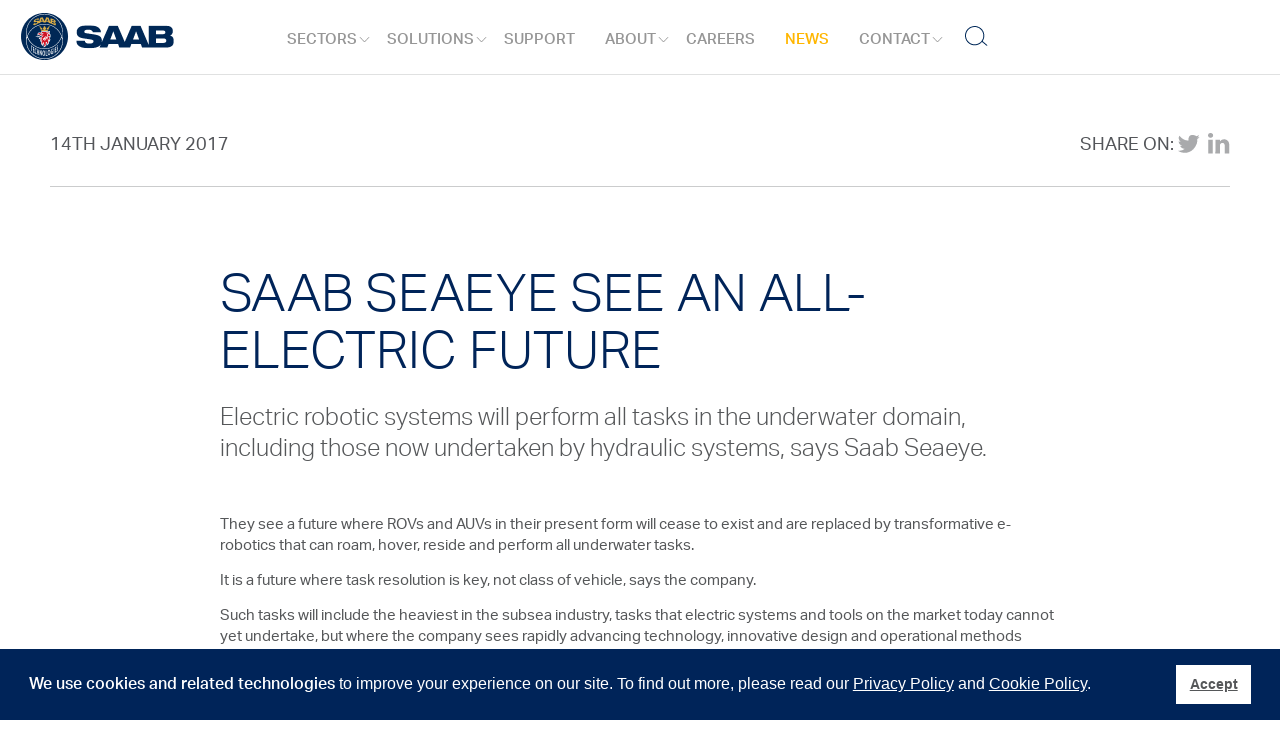

--- FILE ---
content_type: text/html; charset=utf-8
request_url: https://www.saabseaeye.com/news/saab-seaeye-see-an-all-electric-future
body_size: 7862
content:
<!DOCTYPE html>
<!--[if lt IE 7]><html class="no-js lt-ie10 lt-ie9 lt-ie8 lt-ie7 ie6 ie" lang="en" xml:lang="en"><![endif]-->
<!--[if IE 7]><html class="no-js not-ready lt-ie10 lt-ie9 lt-ie8 ie7 ie" lang="en" xml:lang="en"><![endif]-->
<!--[if IE 8]><html class="no-js not-ready lt-ie10 lt-ie9 ie8 ie" lang="en" xml:lang="en"><![endif]-->
<!--[if IE 9 ]><html class="no-js lt-ie10 ie9 ie" lang="en" xml:lang="en"><![endif]-->
<!--[if (gt IE 9)|!(IE)]><!--><html class="no-js" lang="en" xml:lang="en"><!--<![endif]-->
<head>
	<meta http-equiv="X-UA-Compatible" content="IE=edge">
	<meta charset="UTF-8">
	<meta name="viewport" content="width=device-width, initial-scale=1, minimal-ui, minimum-scale=1.0, maximum-scale=1.0, user-scalable=no">
	<title>Electric Underwater Robotics (ROVs) | Saab Seaeye</title>
	<meta name="description" content="Saab Seaeye is the world's leading underwater e‐robotics (ROVs) company, with the most advanced range of tethered, autonomous and hybrid electric robotic systems, engineered to address the diverse range of tasks found across commercial, defence and scientific markets."/>
	<meta name="keywords" content=""/>
		<meta name="Resource-type" content="Document"/>
	<meta name="format-detection" content="telephone=no"/>
	
	<base href="https://www.saabseaeye.com/" />
	
	

	<link rel="apple-touch-icon" sizes="57x57" href="assets/favicon/apple-icon-57x57.png">
	<link rel="apple-touch-icon" sizes="60x60" href="assets/favicon/apple-icon-60x60.png">
	<link rel="apple-touch-icon" sizes="72x72" href="assets/favicon/apple-icon-72x72.png">
	<link rel="apple-touch-icon" sizes="76x76" href="assets/favicon/apple-icon-76x76.png">
	<link rel="apple-touch-icon" sizes="114x114" href="assets/favicon/apple-icon-114x114.png">
	<link rel="apple-touch-icon" sizes="120x120" href="assets/favicon/apple-icon-120x120.png">
	<link rel="apple-touch-icon" sizes="144x144" href="assets/favicon/apple-icon-144x144.png">
	<link rel="apple-touch-icon" sizes="152x152" href="assets/favicon/apple-icon-152x152.png">
	<link rel="apple-touch-icon" sizes="180x180" href="assets/favicon/apple-icon-180x180.png">
	<link rel="icon" type="image/png" sizes="192x192"  href="assets/favicon/android-icon-192x192.png">
	<link rel="icon" type="image/png" sizes="32x32" href="assets/favicon/favicon-32x32.png">
	<link rel="icon" type="image/png" sizes="96x96" href="assets/favicon/favicon-96x96.png">
	<link rel="icon" type="image/png" sizes="16x16" href="assets/favicon/favicon-16x16.png">
	<link rel="manifest" href="assets/favicon/manifest.json">
	<meta name="msapplication-TileColor" content="#ffffff">
	<meta name="msapplication-TileImage" content="assets/favicon/ms-icon-144x144.png">
	<meta name="theme-color" content="#ffffff">




	<!-- CSS -->
	<script type="text/javascript" src="//fast.fonts.net/jsapi/21f4237c-3ce8-494f-a811-13d07e1e4fb5.js"></script>
	<link rel="stylesheet" href="https://use.typekit.net/vbq4qgj.css">
	<!-- <link rel="stylesheet" type="text/css" href="assets/css/bootstrap.min.css"/>
	<link rel="stylesheet" type="text/css" href="assets/css/plugins.css"/>
	<link rel="stylesheet" type="text/css" href="assets/css/style.css?ver=1"/>  -->
	<link rel="stylesheet" type="text/css" href="assets/css/site.v15.css?v=1"/>
	<!-- HTML5 shim and Respond.js IE8 support of HTML5 elements and media queries -->
	<!--[if lt IE 9]>
	<script src="https://oss.maxcdn.com/html5shiv/3.7.2/html5shiv.min.js"></script>
	<script src="https://oss.maxcdn.com/respond/1.4.2/respond.min.js"></script>
	<![endif]-->
	
<link rel="stylesheet" type="text/css" href="https://cdn.jsdelivr.net/npm/cookieconsent@3/build/cookieconsent.min.css" />
<style>
.cc-window a { color:#FFF; text-decoration:underline; }
</style>
<script src="https://cdn.jsdelivr.net/npm/cookieconsent@3/build/cookieconsent.min.js"></script>
<script>
window.addEventListener("load", function(){
	window.cookieconsent.initialise({
		"palette": {
			"popup": {
				"background": "#002459",
				"text": "#ffffff"
			},
			"button": {
				"background": "#ffffff",
				"text": "#555759"
			}
		},
		"showLink": false,
		"content": {
			"message": '<strong>We use cookies and related technologies</strong> to improve your experience on our site. To find out more, please read our <a href="https://www.saabseaeye.com/terms-of-use-privacy-policy#privacy">Privacy Policy</a> and <a href="https://www.saabseaeye.com/terms-of-use-privacy-policy#cookie">Cookie Policy</a>.',
			"dismiss": "Accept"
		}
	})
});
</script>
</head>
<body class="news  ">
	
	
	<div class="loader-overlay">
		<div id="loadingover"></div>
	</div>
	
	<div class="header-black-bar">
		<div class="wide-content">
			<div class="tagline">You are visiting: Saab Seaeye</div>
		</div>
	</div>
	
	<div class="header o0">
		<div class="wide-content">
			<!--a href="/" class="logo seaeye"><img src="assets/imgs/saab-seaeye-blue.svg" alt="Saab Seaeye" class="normal"/><img src="assets/imgs/saab-seaeye-white.svg" alt="Saab Seaeye" class="white"/></a>
			<a href="/" class="logo saab"><img src="assets/imgs/saab-seaeye-blue.svg" alt="Saab Seaeye" class="normal"/><img src="assets/imgs/saab-seaeye-white.svg" alt="Saab Seaeye" class="white"/></a-->
			<a href="/" class="logo seaeye"><img src="assets/imgs/saab-logo.svg" alt="Saab Seaeye" class="normal"><img src="assets/imgs/saab-logo-white.svg" alt="Saab Seaeye" class="white"></a>
			<a href="/" class="logo saab"><img src="assets/imgs/saab-logo.svg" alt="Saab Seaeye" class="normal"><img src="assets/imgs/saab-logo-white.svg" alt="Saab Seaeye" class="white"></a>
		
			<div class="desktop-menu-wrap">
				<div class="desktop-menu">
					<a href="sectors" class=" dropdown" rel="mm-55" >Sectors</a><a href="solutions" class=" dropdown" rel="mm-3" >Solutions</a><a href="support" class=" " rel="mm-80" >Support</a><a href="about" class=" dropdown" rel="mm-37" >About</a><a href="careers" class=" " rel="mm-84" >Careers</a><a href="news" class="on " rel="mm-6" >News</a><a href="contact" class=" dropdown" rel="mm-47" >Contact</a>					
				</div>
				<div class="desktop-search">
					<a class="search-btn"><img src="assets/imgs/icon-search.svg" alt="" class="normal"/><img src="assets/imgs/icon-search-white.svg" alt="" class="white"/></a>
					<div class="search-area">
						<input type="text" alt="" id="searchinput" placeholder="Search"/>
					</div>
				</div>
			</div>
				<!--a href="https://saab.com/" target="_blank"><img src="assets/imgs/saab-logo.svg" alt="Saab Seaeye" class="menu-right-logo normal"><img src="assets/imgs/saab-logo-white.svg" alt="Saab Seaeye" class="menu-right-logo white"></a-->
				
				<a class="search-close"><img src="assets/imgs/close-search.svg" alt="" class="normal"/><img src="assets/imgs/close-search-white.svg" alt="" class="white"/></a>
				
				<a class="mobile-menu-button">
					<img src="assets/imgs/mobile-menu.svg" alt="" class="normal"/><img src="assets/imgs/mobile-menu-white.svg" alt="" class="white"/> Menu
				</a>
			
		</div>
	</div>
	
	<div class="mob-menu-wrap">
		<div class="content">
			<div class="row">
				<div class="col-xs-12">
					<a href="/" class="menu-logo"><!--img src="assets/imgs/saab-seaeye-blue.svg" alt="Saab Seaeye"/--><img src="assets/imgs/saab-logo.svg" alt="Saab Seaeye"></a>
					<a href="/" class="close-menu"><img src="assets/imgs/menu-close.svg" alt="Close"/></a>
				</div>
			</div>
			<div class="row">
				<div class="col-xs-12">
					<div class="mobile-desktop-search">
						<a class="mobile-search-btn"><img src="assets/imgs/icon-search.svg" alt=""/></a>
						<div class="mobile-search-area">
							<input type="text" alt="" id="mobilesearchinput" placeholder="Search"/>
						</div>
					</div>
				</div>
			</div>
			<div class="row">
				<div class="col-xs-12">
					<div class="mobmenarea">
						<div class="mobmeninner">
							<div class="mm-left main">
								<a href="sectors" class="gotoslide" rel="sd-55" >Sectors</a><a href="solutions" class="gotoslide" rel="sd-3" >Solutions</a><a href="support" class="" rel="sd-80" >Support</a><a href="about" class="gotoslide" rel="sd-37" >About</a><a href="careers" class="" rel="sd-84" >Careers</a><a href="news" class="" rel="sd-6" >News</a><a href="contact" class="gotoslide" rel="sd-47" >Contact</a>							</div>
							<div class="mm-right main sd-55">
								<div class="row"><div class="col-xs-12"><h5 class="fw-med">SECTORS</h5></div></div>
								<a href="sectors/oil-gas" class="" rel="sd-uv">Oil & Gas</a><a href="sectors/renewables" class="" rel="sd-uv">Renewables</a><a href="sectors/telecoms" class="" rel="sd-uv">Telecoms</a><a href="sectors/salvage" class="" rel="sd-uv">Salvage</a><a href="sectors/hydro-civil-engineering" class="" rel="sd-uv">Hydro & Civil Engineering</a><a href="sectors/aquaculture" class="" rel="sd-uv">Aquaculture</a><a href="sectors/marine-science-academia" class="" rel="sd-uv">Marine Science & Academia</a><a href="sectors/seabed-minerals" class="" rel="sd-uv">Seabed Minerals</a><a href="sectors/nuclear" class="" rel="sd-uv">Nuclear </a><a href="sectors/leisure-tourism" class="" rel="sd-uv">Leisure & Tourism</a><a href="sectors/civil-security-emergency" class="" rel="sd-uv">Civil Security & Emergency </a><a href="sectors/military-and-defence" class="" rel="sd-uv">Military and Defence</a>							</div>
							<div class="mm-right main sd-3">
								<div class="row"><div class="col-xs-12"><h5 class="fw-med">SOLUTIONS</h5></div></div>
								<a href="solutions/underwater-vehicles" class="" rel="sd-uv">Underwater Vehicles</a><a href="solutions/electricmanipulators" class="" rel="sd-uv">Electric Manipulators</a><a href="solutions/deployment-systems" class="" rel="sd-uv">Deployment Systems</a><a href="solutions/control-cabins" class="" rel="sd-uv">Control Cabins</a><a href="solutions/defence-vehicles" class="" rel="sd-uv">Defence Vehicles</a><a href="solutions/hydro-lek-tooling" class="" rel="sd-uv">Hydro-Lek Tooling</a>							</div>
							<div class="mm-right main sd-4">
								<div class="row"><div class="col-xs-12"><h5 class="fw-med">SUPPORT</h5></div></div>
															</div>
							<div class="mm-right main sd-5">
								<div class="row"><div class="col-xs-12"><h5 class="fw-med">ABOUT</h5></div></div>
								<a href="about/about-us" class="" rel="sd-81">About us</a><a href="about/exhibitions" class="" rel="sd-82">Exhibitions</a>							</div>
							<div class="mm-right main sd-6">
								<div class="row"><div class="col-xs-12"><h5 class="fw-med">CONTACT</h5></div></div>
								<a href="contact/contact-us" class="" rel="sd-79">Contact Us</a><a href="contact/distributors" class="" rel="sd-36">Distributors</a>							</div>
						</div>
					</div>
				</div>
			</div>
		</div>
	</div>
	
	

	<div class="page">
	

				<div class="block margin-top- padding-top- margin-bottom- padding-bottom-   slim_0"  ><div class="content"><div class="row">
					
						<div class="col-xs-12 col-sm-12 col-md-12 newsheader">
							
		<div class="newsheaderinner fw-reg">
			<div class="row">
			<div class="col-xs-6">14TH JANUARY 2017</div>
			<div class="col-xs-6 sharenews">SHARE ON:
					<a href="https://twitter.com/share?url=http://www.saabseaeye.com/news/saab-seaeye-see-an-all-electric-future&amp;text=&amp;hashtags=saabseaeye" target="_blank"><img src="assets/imgs/share-twitter.svg" alt="Twitter" /></a>&nbsp;
					<a href="http://www.linkedin.com/shareArticle?mini=true&amp;url=http://www.saabseaeye.com/news/saab-seaeye-see-an-all-electric-future" target="_blank"><img src="assets/imgs/share-linkedin.svg" alt="LinkedIn" /></a>
				</div>
			</div>
		</div>
						</div>
						<div class="clear"></div>
						</div>
					</div>
				</div>
				<div class="block margin-top- padding-top-medium margin-bottom- padding-bottom-   slim_1"  ><div class="content"><div class="row">
					
						<div class="col-xs-12 col-sm-12 col-md-12 text">
							<h1 class="fw-light"><span style="color:#002459;">SAAB SEAEYE SEE AN ALL-ELECTRIC FUTURE</span></h1>
<h4 class="fw-light">Electric robotic systems will perform all tasks in the underwater domain, including those now undertaken by hydraulic systems, says Saab Seaeye.</h4>
<p>&nbsp;</p>
						</div>
						<div class="clear"></div>
						</div>
					</div>
				</div>
				<div class="block margin-top- padding-top- margin-bottom- padding-bottom-   slim_1"  ><div class="content"><div class="row">
					
						<div class="col-xs-12 col-sm-12 col-md-12 text">
							<p>They see a future where ROVs and AUVs in their present form will cease to exist and are replaced by transformative e‐robotics that can roam, hover, reside and perform all underwater tasks.</p>
<p>It is a future where task resolution is key, not class of vehicle, says the company.</p>
<p>Such tasks will include the heaviest in the subsea industry, tasks that electric systems and tools on the market today cannot yet undertake, but where the company sees rapidly advancing technology, innovative design and operational methods opening up an all-electric underwater world.</p>
<p>&nbsp;</p>
<blockquote>
<h5 class="fw-reg">&ldquo;...a future where task resolution is key&rdquo;</h5>
<p><span style="color:#002459;">Matt Bates</span><br />Sales Director</p>
</blockquote>
<p>&nbsp;</p>
<p>This will bring further significant savings, says director, Matt Bates, savings that are already here today as electric technologies bring considerable through‐life cost economies.</p>
<p>Electric is also more effective, he contends, as an all‐electric robotic system is up to 50% more efficient, and typically has double the power density of an electro-hydraulic system.</p>
<p><strong>Miniaturisation</strong></p>
<p>Rapid advances in miniaturisation &ndash; a key benefit of electric technology &ndash; are accelerating advances, says Matt Bates, and are creating electric robotic systems that are smaller, lighter, smarter, more agile and more powerful.</p>
<p>Electric actuators and tools have the added benefit of a simplified, reliable interface which, when complemented with an internal processor and suitable micro-sensors, extracts valuable data, enhances control options and increases total system reliability through continuous internal monitoring. Having more data available from a device assists with pre‐emptive maintenance planning and, coupled with an electric‐only interface, allows for more remote long‐term deployment underwater.</p>
<p><strong>Lower costs</strong></p>
<p>Matt Bates says technology breakthroughs are already bringing savings, with reductions in vehicle size, weight, cable diameters, winch size and other elements, leading to more compact systems that make considerable economies for operators.</p>
<p>He points to the Leopard work vehicle as an example of how technology breakthroughs are opening up a lower cost future.</p>
<p>Compared to a 60 ton hydraulic equivalent, the Leopard&rsquo;s 30 ton complete package has a much smaller footprint, faster mobilisation time, lower maintenance costs, and needs fewer staff at the worksite, Matt Bates says. In addition, the Leopard&rsquo;s unprecedented ratio of thrust to volume and speed through water provides the payload, power and control stability needed to carry the range of tooling and sensors usually associated with much larger systems.</p>
<p>&nbsp;</p>
						</div>
						<div class="clear"></div>
						</div>
					</div>
				</div>
				<div class="block margin-top- padding-top- margin-bottom- padding-bottom-   slim_1"  ><div class="content"><div class="row">
					
						<div class="col-xs-12 col-sm-6 col-md-6 text">
							<p><img class="lightbox" src="http://www.saabseaeye.com/uploads/leopard_556(w)hr.jpeg" alt="alt" width="952" height="636" /></p>
						</div>
							<div class="col-xs-12 col-sm-6 col-md-6 text">
								<p class="small">Leopard &ndash; the most powerful electric work system of its size in the world incorporates many of the features that are shaping the future of transformative underwater e‐robotics.</p>
							</div>
						<div class="clear"></div>
						</div>
					</div>
				</div>
				<div class="block margin-top- padding-top- margin-bottom- padding-bottom-   slim_1"  ><div class="content"><div class="row">
					
						<div class="col-xs-12 col-sm-12 col-md-12 text">
							<p>&nbsp;</p>
<p><strong>Transformation</strong></p>
<p>A foretaste of transformative technology can be seen in the emergence of the hovering autonomous vehicle capable of being controlled remotely through low bandwidth links whilst accurately performing long excursion inspections, surveys and environmental monitoring tasks. An example is the Sabertooth which has merged AUV and ROV technology into a single system that can, through wireless communication, roam, hover and perform tetherless light intervention tasks such as valve operations with an integrated electric torque tool.</p>
<p>&nbsp;</p>
						</div>
						<div class="clear"></div>
						</div>
					</div>
				</div>
				<div class="block margin-top- padding-top- margin-bottom- padding-bottom-   slim_1"  ><div class="content"><div class="row">
					
						<div class="col-xs-12 col-sm-6 col-md-6 text">
							<p><img class="lightbox" src="http://www.saabseaeye.com/uploads/sabertooth_003w.jpeg" alt="alt" width="596" height="396" /></p>
						</div>
							<div class="col-xs-12 col-sm-6 col-md-6 text">
								<p class="small">Sabertooth &ndash; pioneering transformative technology that has created a system that can roam autonomously, hover, perform light tasks and remain resident.</p>
							</div>
						<div class="clear"></div>
						</div>
					</div>
				</div>
				<div class="block margin-top- padding-top- margin-bottom- padding-bottom-   slim_1"  ><div class="content"><div class="row">
					
						<div class="col-xs-12 col-sm-12 col-md-12 text">
							<p>&nbsp;</p>
<p><strong>Intelligent control</strong></p>
<p>Common to the future of all robotic systems is intelligent, behaviour-based control systems architecture, such as the iCON system, which comprises a set of hardware and software building blocks that allow harmonious migration of concepts across different systems and accelerates future development innovation.</p>
						</div>
						<div class="clear"></div>
						</div>
					</div>
				</div>	
	</div><!-- .page -->
	
	<div id="search-results-bg"></div>
	<div id="search-results">
		<div class="scroll-area">
			<div class="scroll-content">
				Search results
			</div>
		</div>
	</div>
		
	<div class="footer">
		<div class="top">
			<div><h4 class="fw-light">world leader in <br class="visible-xs"/>electric underwater robotics</h4></div>
		</div>
		<div class="middle">
			<div class="content">
				<div class="row">
					<div class="col-sm-8">
					<div class="row">
					<div class="col-sm-24">
						<h5 class="fw-bold flg-open" rel="flg1">SECTORS</h5>
						<div class="fl-group flg1">
						<div class="fl"><a href="sectors/oil-gas">Oil & Gas</a></div><div class="fl"><a href="sectors/renewables">Renewables</a></div><div class="fl"><a href="sectors/telecoms">Telecoms</a></div><div class="fl"><a href="sectors/salvage">Salvage</a></div><div class="fl"><a href="sectors/hydro-civil-engineering">Hydro & Civil Engineering</a></div><div class="fl"><a href="sectors/aquaculture">Aquaculture</a></div><div class="fl"><a href="sectors/marine-science-academia">Marine Science & Academia</a></div><div class="fl"><a href="sectors/seabed-minerals">Seabed Minerals</a></div><div class="fl"><a href="sectors/nuclear">Nuclear </a></div><div class="fl"><a href="sectors/leisure-tourism">Leisure & Tourism</a></div><div class="fl"><a href="sectors/civil-security-emergency">Civil Security & Emergency </a></div><div class="fl"><a href="sectors/military-and-defence">Military and Defence</a></div>						</div>
					</div>
					<div class="col-sm-24">
						<h5 class="fw-bold flg-open" rel="flg2">SOLUTIONS</h5>
						<div class="fl-group flg2">
						<div class="fl"><a href="solutions/underwater-vehicles">Underwater Vehicles</a></div><div class="fl"><a href="solutions/electricmanipulators">Electric Manipulators</a></div><div class="fl"><a href="solutions/deployment-systems">Deployment Systems</a></div><div class="fl"><a href="solutions/control-cabins">Control Cabins</a></div><div class="fl"><a href="solutions/defence-vehicles">Defence Vehicles</a></div><div class="fl"><a href="solutions/hydro-lek-tooling">Hydro-Lek Tooling</a></div><br class="hidden-xs"/>
						</div>
					</div>
					<div class="col-sm-24">
						<h5 class="fw-bold flg-open" rel="flg3">SUPPORT</h5>
							<div class="fl-group flg3">
							<div class="fl"><a href="support/product-support">Product Support</a></div><div class="fl"><a href="support/after-sales-support">After Sales Support</a></div><div class="fl"><a href="support/training">Training</a></div>						</div>
						<br class="hidden-xs"/>
						<h5 class="fw-bold flg-open" rel="flg7">CONTACT</h5>
						<div class="fl-group flg7">
							<div class="fl"><a href="contact/contact-us">Contact Us</a></div><div class="fl"><a href="contact/distributors">Distributors</a></div>							<br class="hidden-xs"/>
						</div>
					</div>
					<div class="col-sm-24">
						<h5 class="fw-bold flg-open" rel="flg4">ABOUT</h5>
						<div class="fl-group flg4">
						<div class="fl"><a href="about/about-us">About us</a></div><div class="fl"><a href="about/exhibitions">Exhibitions</a></div>						</div>
						<br class="hidden-xs"/>
						<h5 class="fw-bold flg-open" rel="flg5">SAAB</h5>
						<div class="fl-group flg5">
							<div class="fl"><a href="https://saab.com">Saab Solutions</a></div>
							<div class="fl"><a href="https://saabgroup.com">Saab Group</a></div>
						</div>
					</div>
					<div class="col-sm-24">
						<h5 class="fw-bold flg-open" rel="flg9">NEWS</h5>
						<div class="fl-group flg9">
							<div class="fl"><a href="news">Latest + Archive</a></div>
						</div>
						<br class="hidden-xs"/>
						<h5 class="fw-bold flg-open" rel="flg8">CAREERS</h5>
						<div class="fl-group flg8">
							<div class="fl"><a href="careers" target="_blank">Join us</a></div>
						</div>
						<br class="hidden-xs"/>
						<h5 class="fw-bold flg-open" rel="flg6">SOCIAL</h5>
						<div class="fl-group flg6">
						<div class="fl"><a href="https://twitter.com/SaabSeaeye" target="_blank"><img src="assets/imgs/social_twitter.svg" alt="Twitter"/>&nbsp;&nbsp;Twitter</a></div>						<div class="fl"><a href="https://www.linkedin.com/company/saab-seaeye-ltd./" target="_blank"><img src="assets/imgs/social_linkedin.svg" alt="Linkedin"/>&nbsp;&nbsp;Linkedin</a></div>												</div>
					</div>
					</div>
					</div>
					<div class="col-sm-4">
						<h5 class="fw-bold">SIGN UP FOR LATEST NEWS</h5>
						<form id="subscribe">
							<input type="text" name="name" class="inputbox sub-name" placeholder="Your name"/>
							<input type="email" name="email" class="inputbox sub-email" placeholder="Your email address"/>
							<input type="submit" class="sub-submit" value="Submit"/>
							<input type="hidden" name="action" value="subscribe"/>
							<p class="subscribed">Success, you have been added to our list.</p>
						</form>
						<h5 class="fw-bold">MEMBERSHIPS & ACCREDITATIONS</h5>
						<div class="accreditations">
							<div class="inner">
								<img src="assets/imgs/ManagementSysCert_ISO9001_14001_45001.png" alt="DNV" class="dnvgl"/>
								<img src="assets/imgs/guh-member.png" alt="GUH Member" class="guh-member"/>
								<img src="assets/imgs/imca-logo-grey.svg" alt="IMCA" class="imca"/>
							</div>
						</div>
					</div>
				</div>
			</div>
		</div>
		<div class="bottom">
			<div class="content">
				<div class="row">
					<div class="col-sm-4 footer-logo">
						<a href="https://saab.com/" target="_blank"><img src="assets/imgs/saab-logo.svg" alt="Saab"/></a>
					</div>
					<div class="col-sm-4 copyright">
						<div>
							Copyright Saab Seaeye Ltd &copy; 2026. <br class="visible-sm"/>All rights reserved
						</div>
						<div class="footer-links">
							<div class="footer-link"><a href="terms-of-use-privacy-policy" class="">Terms of Use & Privacy Policy</a></div><div class="footer-link"><a href="code-of-conduct" class="">Code of Conduct</a></div><div class="footer-link"><a href="corporate-social-responsibility" class="">CSR</a></div>						</div>
					</div>
									</div>
			</div>
		</div>
	
	</div>

		
	<div class="megamenu slim-menu   o0" id="mm-3">
		<div class="content">
			<div class="row">
				
						<a href="solutions/underwater-vehicles" class="">
							<span class="title">Underwater Vehicles</span>
						</a>
						<a href="solutions/electricmanipulators" class="">
							<span class="title">Electric Manipulators</span>
						</a>
						<a href="solutions/deployment-systems" class="">
							<span class="title">Deployment Systems</span>
						</a>
						<a href="solutions/control-cabins" class="">
							<span class="title">Control Cabins</span>
						</a>
						<a href="solutions/defence-vehicles" class="">
							<span class="title">Defence Vehicles</span>
						</a>
						<a href="solutions/hydro-lek-tooling" class="">
							<span class="title">Hydro-Lek Tooling</span>
						</a>			</div>
			<!--div class="row">
				<div class="col-md-3">
					<a href="solutions/underwater-vehicles/compare">
						<span class="menu-img" style="background:url('assets/imgs/comparison.jpg') center center no-repeat;"></span>
						<span class="title">Comparison</span>
					</a>
				</div>
				
						<div class="col-md-3">
							<a href="solutions/underwater-vehicles/falcon" class="">
								<span class="menu-img" style="background:url('https://www.saabseaeye.com/cdn/w_860/falcon---front.jpg') center center no-repeat;"></span>
								<span class="title">Falcon</span>
							</a>
						</div>
						<div class="col-md-3">
							<a href="solutions/underwater-vehicles/falcon-dr" class="">
								<span class="menu-img" style="background:url('https://www.saabseaeye.com/cdn/w_860/falcon-dr_028w.jpg') center center no-repeat;"></span>
								<span class="title">Falcon-DR</span>
							</a>
						</div>
						<div class="col-md-3">
							<a href="solutions/underwater-vehicles/lynx" class="">
								<span class="menu-img" style="background:url('https://www.saabseaeye.com/cdn/w_860/lynx3.jpg') center center no-repeat;"></span>
								<span class="title">Lynx</span>
							</a>
						</div>
						<div class="col-md-3">
							<a href="solutions/underwater-vehicles/cougar-xt-compact" class="">
								<span class="menu-img" style="background:url('https://www.saabseaeye.com/cdn/w_860/cougar_compact-image-left.jpg') center center no-repeat;"></span>
								<span class="title">Cougar-XT Compact</span>
							</a>
						</div>
						<div class="col-md-3">
							<a href="solutions/underwater-vehicles/cougar-xti" class="">
								<span class="menu-img" style="background:url('https://www.saabseaeye.com/cdn/w_860/cougar-xti_1373_transparentcrop.png') center center no-repeat;"></span>
								<span class="title">Cougar-XTi</span>
							</a>
						</div>
						<div class="col-md-3">
							<a href="solutions/underwater-vehicles/panther-xt-plus" class="">
								<span class="menu-img" style="background:url('https://www.saabseaeye.com/cdn/w_860/pantherxtp-image-left.jpg') center center no-repeat;"></span>
								<span class="title">Panther-XT Plus </span>
							</a>
						</div>
						<div class="col-md-3">
							<a href="solutions/underwater-vehicles/leopard" class="">
								<span class="menu-img" style="background:url('https://www.saabseaeye.com/cdn/w_860/leopard-image-centre.jpg') center center no-repeat;"></span>
								<span class="title">Leopard</span>
							</a>
						</div>
						<div class="col-md-3">
							<a href="solutions/underwater-vehicles/ewrov" class="">
								<span class="menu-img" style="background:url('https://www.saabseaeye.com/cdn/w_860/hi-res-1.png') center center no-repeat;"></span>
								<span class="title">SR20</span>
							</a>
						</div>
						<div class="col-md-3">
							<a href="solutions/underwater-vehicles/sabertooth-single-hull" class="">
								<span class="menu-img" style="background:url('https://www.saabseaeye.com/cdn/w_860/rov337.jpg') center center no-repeat;"></span>
								<span class="title">Sabertooth Single Hull</span>
							</a>
						</div>
						<div class="col-md-3">
							<a href="solutions/underwater-vehicles/sabertooth-double-hull" class="">
								<span class="menu-img" style="background:url('https://www.saabseaeye.com/cdn/w_860/sabertooth-image-right.jpg') center center no-repeat;"></span>
								<span class="title">Sabertooth Double Hull</span>
							</a>
						</div>			</div-->
		</div>
	</div>
	


		
	<div class="megamenu slim-menu hydrolek   o0" id="mm-54">
		<div class="content">
			<div class="row">
				<div class="hlk-title">Hydro-Lek<span> — Specialist Remote and Subsea Tooling</span></div>
				<div class="hlk-filter-toggle">Filter Products</div>
				<div class="hlk-status set">Displaying: <span class="all">All Products</span><span class="filtered">Filtered</span></div>
				<div class="clear"></div>
			</div>
		</div>
		<div class="hlk-filter-area">
			<div class="content">
				<div class="row">
					<div class="col-sm-3">
						<div class="hlk-filter-group " rel="1"><span class="box"></span><span class="flabel">Manipulators</span></div><div class="hlk-filter fg1 " rel="1"><span class="box"></span><span class="flabel">Hydraulic Manipulators</span></div><div class="hlk-filter fg1 " rel="11"><span class="box"></span><span class="flabel">Jaw Rotates</span></div>					</div>
					<div class="col-sm-3">
						<div class="hlk-filter-group " rel="2"><span class="box"></span><span class="flabel">Hydraulic Components</span></div><div class="hlk-filter fg2 " rel="2"><span class="box"></span><span class="flabel">Camera Booms</span></div><div class="hlk-filter fg2 " rel="3"><span class="box"></span><span class="flabel">Pan & Tilts</span></div><div class="hlk-filter fg2 " rel="4"><span class="box"></span><span class="flabel">Rotary Actuators</span></div><div class="hlk-filter fg2 " rel="5"><span class="box"></span><span class="flabel">Hydraulic Cylinders</span></div>					</div>
					<div class="col-sm-3">
						<div class="hlk-filter-group-blank"></div>
						<div class="hlk-filter fg2 " rel="6"><span class="box"></span><span class="flabel">Hydraulic Power Units</span></div><div class="hlk-filter fg2 " rel="7"><span class="box"></span><span class="flabel">Valves & Valve Packs</span></div><div class="hlk-filter fg2 " rel="8"><span class="box"></span><span class="flabel">Tooling Telemetry Control Systems</span></div><div class="hlk-filter fg2 " rel="10"><span class="box"></span><span class="flabel">Water Jetting</span></div>					</div>
					<div class="col-sm-3">
						<div class="hlk-filter-group " rel="3"><span class="box"></span><span class="flabel">Hydraulic Tooling</span></div><div class="hlk-filter fg3 " rel="9"><span class="box"></span><span class="flabel">Cutting Tools</span></div>					</div>
				</div>
			</div>
		</div>
	</div>
	
	
	
	
	
	<div class="megamenu  o0" id="mm-2">
		<div class="content">
			<div class="row">
				
						<div class="col-md-3">
							<a href="sectors/oil-gas" class="">
								<span class="menu-img" style="background:url('https://www.saabseaeye.com/cdn/w_554/h_388/crop/oil-gas-3.jpg') center center no-repeat;"></span>
								<span class="title">Oil & Gas</span>
							</a>
						</div>
						<div class="col-md-3">
							<a href="sectors/renewables" class="">
								<span class="menu-img" style="background:url('https://www.saabseaeye.com/cdn/w_554/h_388/crop/renewables-2.jpg') center center no-repeat;"></span>
								<span class="title">Renewables</span>
							</a>
						</div>
						<div class="col-md-3">
							<a href="sectors/telecoms" class="">
								<span class="menu-img" style="background:url('https://www.saabseaeye.com/cdn/w_554/h_388/crop/telecoms.jpg') center center no-repeat;"></span>
								<span class="title">Telecoms</span>
							</a>
						</div>
						<div class="col-md-3">
							<a href="sectors/salvage" class="">
								<span class="menu-img" style="background:url('https://www.saabseaeye.com/cdn/w_554/h_388/crop/salvage_(1).jpg') center center no-repeat;"></span>
								<span class="title">Salvage</span>
							</a>
						</div>
						<div class="col-md-3">
							<a href="sectors/hydro-civil-engineering" class="">
								<span class="menu-img" style="background:url('https://www.saabseaeye.com/cdn/w_554/h_388/crop/hydro-civil.jpg') center center no-repeat;"></span>
								<span class="title">Hydro & Civil Engineering</span>
							</a>
						</div>
						<div class="col-md-3">
							<a href="sectors/aquaculture" class="">
								<span class="menu-img" style="background:url('https://www.saabseaeye.com/cdn/w_554/h_388/crop/aquaculture_(1).jpg') center center no-repeat;"></span>
								<span class="title">Aquaculture</span>
							</a>
						</div>
						<div class="col-md-3">
							<a href="sectors/marine-science-academia" class="">
								<span class="menu-img" style="background:url('https://www.saabseaeye.com/cdn/w_554/h_388/crop/marine-science.jpg') center center no-repeat;"></span>
								<span class="title">Marine Science & Academia</span>
							</a>
						</div>
						<div class="col-md-3">
							<a href="sectors/seabed-minerals" class="">
								<span class="menu-img" style="background:url('') center center no-repeat;"></span>
								<span class="title">Seabed Minerals</span>
							</a>
						</div>
						<div class="col-md-3">
							<a href="sectors/nuclear" class="">
								<span class="menu-img" style="background:url('https://www.saabseaeye.com/cdn/w_554/h_388/crop/nuclear-3.jpg') center center no-repeat;"></span>
								<span class="title">Nuclear </span>
							</a>
						</div>
						<div class="col-md-3">
							<a href="sectors/leisure-tourism" class="">
								<span class="menu-img" style="background:url('https://www.saabseaeye.com/cdn/w_554/h_388/crop/leisure-tourism.jpg') center center no-repeat;"></span>
								<span class="title">Leisure & Tourism</span>
							</a>
						</div>
						<div class="col-md-3">
							<a href="sectors/civil-security-emergency" class="">
								<span class="menu-img" style="background:url('https://www.saabseaeye.com/cdn/w_554/h_388/crop/security-emergency.jpg') center center no-repeat;"></span>
								<span class="title">Civil Security & Emergency </span>
							</a>
						</div>
						<div class="col-md-3">
							<a href="sectors/military-and-defence" class="">
								<span class="menu-img" style="background:url('https://www.saabseaeye.com/cdn/w_554/h_388/crop/defence-2.jpg') center center no-repeat;"></span>
								<span class="title">Military and Defence</span>
							</a>
						</div>			</div>
		</div>
	</div>
	
		
	<div class="megamenu slim-menu   o0" id="mm-55">
		<div class="content">
			<div class="row">
				
						<a href="sectors/oil-gas" class="">
							<span class="title">Oil & Gas</span>
						</a>
						<a href="sectors/renewables" class="">
							<span class="title">Renewables</span>
						</a>
						<a href="sectors/telecoms" class="">
							<span class="title">Telecoms</span>
						</a>
						<a href="sectors/salvage" class="">
							<span class="title">Salvage</span>
						</a>
						<a href="sectors/hydro-civil-engineering" class="">
							<span class="title">Hydro & Civil Engineering</span>
						</a>
						<a href="sectors/aquaculture" class="">
							<span class="title">Aquaculture</span>
						</a>
						<a href="sectors/marine-science-academia" class="">
							<span class="title">Marine Science & Academia</span>
						</a>
						<a href="sectors/seabed-minerals" class="">
							<span class="title">Seabed Minerals</span>
						</a>
						<a href="sectors/nuclear" class="">
							<span class="title">Nuclear </span>
						</a>
						<a href="sectors/leisure-tourism" class="">
							<span class="title">Leisure & Tourism</span>
						</a>
						<a href="sectors/civil-security-emergency" class="">
							<span class="title">Civil Security & Emergency </span>
						</a>
						<a href="sectors/military-and-defence" class="">
							<span class="title">Military and Defence</span>
						</a>			</div>
		</div>
	</div>

		
	<div class="megamenu slim-menu   o0" id="mm-4">
		<div class="content">
			<div class="row">
							</div>
		</div>
	</div>

		
	<div class="megamenu slim-menu   o0" id="mm-37">
		<div class="content">
			<div class="row">
				
						<a href="about/about-us" class="">
							<span class="title">About us</span>
						</a>
						<a href="about/exhibitions" class="">
							<span class="title">Exhibitions</span>
						</a>			</div>
		</div>
	</div>

		
	<div class="megamenu slim-menu   o0" id="mm-47">
		<div class="content">
			<div class="row">
				
						<a href="contact/contact-us" class="">
							<span class="title">Contact Us</span>
						</a>
						<a href="contact/distributors" class="">
							<span class="title">Distributors</span>
						</a>			</div>
		</div>
	</div>
	


	<script defer type="text/javascript" src="assets/js/jquery.min.js"></script>
	<script defer type="text/javascript" src="https://maps.google.com/maps/api/js?sensor=false&amp;language=en&amp;key=AIzaSyA4jkfg45BKyBvmwoUJyVmWl3_SvHEozBM"></script>
	<script defer type="text/javascript" src="assets/js/plugins.js"></script>
	<script defer type="text/javascript" src="assets/js/script.v5.js"></script>
	
	<!-- Global site tag (gtag.js) - Google Analytics -->
	<script async src="https://www.googletagmanager.com/gtag/js?id=UA-121626665-1"></script>
	<script>
	window.dataLayer = window.dataLayer || [];
	function gtag(){dataLayer.push(arguments);}
	gtag('js', new Date());
	
	gtag('config', 'UA-121626665-1');
	</script>

</body>
</html>


--- FILE ---
content_type: text/html; charset=utf-8
request_url: https://www.saabseaeye.com/news/saab-seaeye-see-an-all-electric-future
body_size: 7862
content:
<!DOCTYPE html>
<!--[if lt IE 7]><html class="no-js lt-ie10 lt-ie9 lt-ie8 lt-ie7 ie6 ie" lang="en" xml:lang="en"><![endif]-->
<!--[if IE 7]><html class="no-js not-ready lt-ie10 lt-ie9 lt-ie8 ie7 ie" lang="en" xml:lang="en"><![endif]-->
<!--[if IE 8]><html class="no-js not-ready lt-ie10 lt-ie9 ie8 ie" lang="en" xml:lang="en"><![endif]-->
<!--[if IE 9 ]><html class="no-js lt-ie10 ie9 ie" lang="en" xml:lang="en"><![endif]-->
<!--[if (gt IE 9)|!(IE)]><!--><html class="no-js" lang="en" xml:lang="en"><!--<![endif]-->
<head>
	<meta http-equiv="X-UA-Compatible" content="IE=edge">
	<meta charset="UTF-8">
	<meta name="viewport" content="width=device-width, initial-scale=1, minimal-ui, minimum-scale=1.0, maximum-scale=1.0, user-scalable=no">
	<title>Electric Underwater Robotics (ROVs) | Saab Seaeye</title>
	<meta name="description" content="Saab Seaeye is the world's leading underwater e‐robotics (ROVs) company, with the most advanced range of tethered, autonomous and hybrid electric robotic systems, engineered to address the diverse range of tasks found across commercial, defence and scientific markets."/>
	<meta name="keywords" content=""/>
		<meta name="Resource-type" content="Document"/>
	<meta name="format-detection" content="telephone=no"/>
	
	<base href="https://www.saabseaeye.com/" />
	
	

	<link rel="apple-touch-icon" sizes="57x57" href="assets/favicon/apple-icon-57x57.png">
	<link rel="apple-touch-icon" sizes="60x60" href="assets/favicon/apple-icon-60x60.png">
	<link rel="apple-touch-icon" sizes="72x72" href="assets/favicon/apple-icon-72x72.png">
	<link rel="apple-touch-icon" sizes="76x76" href="assets/favicon/apple-icon-76x76.png">
	<link rel="apple-touch-icon" sizes="114x114" href="assets/favicon/apple-icon-114x114.png">
	<link rel="apple-touch-icon" sizes="120x120" href="assets/favicon/apple-icon-120x120.png">
	<link rel="apple-touch-icon" sizes="144x144" href="assets/favicon/apple-icon-144x144.png">
	<link rel="apple-touch-icon" sizes="152x152" href="assets/favicon/apple-icon-152x152.png">
	<link rel="apple-touch-icon" sizes="180x180" href="assets/favicon/apple-icon-180x180.png">
	<link rel="icon" type="image/png" sizes="192x192"  href="assets/favicon/android-icon-192x192.png">
	<link rel="icon" type="image/png" sizes="32x32" href="assets/favicon/favicon-32x32.png">
	<link rel="icon" type="image/png" sizes="96x96" href="assets/favicon/favicon-96x96.png">
	<link rel="icon" type="image/png" sizes="16x16" href="assets/favicon/favicon-16x16.png">
	<link rel="manifest" href="assets/favicon/manifest.json">
	<meta name="msapplication-TileColor" content="#ffffff">
	<meta name="msapplication-TileImage" content="assets/favicon/ms-icon-144x144.png">
	<meta name="theme-color" content="#ffffff">




	<!-- CSS -->
	<script type="text/javascript" src="//fast.fonts.net/jsapi/21f4237c-3ce8-494f-a811-13d07e1e4fb5.js"></script>
	<link rel="stylesheet" href="https://use.typekit.net/vbq4qgj.css">
	<!-- <link rel="stylesheet" type="text/css" href="assets/css/bootstrap.min.css"/>
	<link rel="stylesheet" type="text/css" href="assets/css/plugins.css"/>
	<link rel="stylesheet" type="text/css" href="assets/css/style.css?ver=1"/>  -->
	<link rel="stylesheet" type="text/css" href="assets/css/site.v15.css?v=1"/>
	<!-- HTML5 shim and Respond.js IE8 support of HTML5 elements and media queries -->
	<!--[if lt IE 9]>
	<script src="https://oss.maxcdn.com/html5shiv/3.7.2/html5shiv.min.js"></script>
	<script src="https://oss.maxcdn.com/respond/1.4.2/respond.min.js"></script>
	<![endif]-->
	
<link rel="stylesheet" type="text/css" href="https://cdn.jsdelivr.net/npm/cookieconsent@3/build/cookieconsent.min.css" />
<style>
.cc-window a { color:#FFF; text-decoration:underline; }
</style>
<script src="https://cdn.jsdelivr.net/npm/cookieconsent@3/build/cookieconsent.min.js"></script>
<script>
window.addEventListener("load", function(){
	window.cookieconsent.initialise({
		"palette": {
			"popup": {
				"background": "#002459",
				"text": "#ffffff"
			},
			"button": {
				"background": "#ffffff",
				"text": "#555759"
			}
		},
		"showLink": false,
		"content": {
			"message": '<strong>We use cookies and related technologies</strong> to improve your experience on our site. To find out more, please read our <a href="https://www.saabseaeye.com/terms-of-use-privacy-policy#privacy">Privacy Policy</a> and <a href="https://www.saabseaeye.com/terms-of-use-privacy-policy#cookie">Cookie Policy</a>.',
			"dismiss": "Accept"
		}
	})
});
</script>
</head>
<body class="news  ">
	
	
	<div class="loader-overlay">
		<div id="loadingover"></div>
	</div>
	
	<div class="header-black-bar">
		<div class="wide-content">
			<div class="tagline">You are visiting: Saab Seaeye</div>
		</div>
	</div>
	
	<div class="header o0">
		<div class="wide-content">
			<!--a href="/" class="logo seaeye"><img src="assets/imgs/saab-seaeye-blue.svg" alt="Saab Seaeye" class="normal"/><img src="assets/imgs/saab-seaeye-white.svg" alt="Saab Seaeye" class="white"/></a>
			<a href="/" class="logo saab"><img src="assets/imgs/saab-seaeye-blue.svg" alt="Saab Seaeye" class="normal"/><img src="assets/imgs/saab-seaeye-white.svg" alt="Saab Seaeye" class="white"/></a-->
			<a href="/" class="logo seaeye"><img src="assets/imgs/saab-logo.svg" alt="Saab Seaeye" class="normal"><img src="assets/imgs/saab-logo-white.svg" alt="Saab Seaeye" class="white"></a>
			<a href="/" class="logo saab"><img src="assets/imgs/saab-logo.svg" alt="Saab Seaeye" class="normal"><img src="assets/imgs/saab-logo-white.svg" alt="Saab Seaeye" class="white"></a>
		
			<div class="desktop-menu-wrap">
				<div class="desktop-menu">
					<a href="sectors" class=" dropdown" rel="mm-55" >Sectors</a><a href="solutions" class=" dropdown" rel="mm-3" >Solutions</a><a href="support" class=" " rel="mm-80" >Support</a><a href="about" class=" dropdown" rel="mm-37" >About</a><a href="careers" class=" " rel="mm-84" >Careers</a><a href="news" class="on " rel="mm-6" >News</a><a href="contact" class=" dropdown" rel="mm-47" >Contact</a>					
				</div>
				<div class="desktop-search">
					<a class="search-btn"><img src="assets/imgs/icon-search.svg" alt="" class="normal"/><img src="assets/imgs/icon-search-white.svg" alt="" class="white"/></a>
					<div class="search-area">
						<input type="text" alt="" id="searchinput" placeholder="Search"/>
					</div>
				</div>
			</div>
				<!--a href="https://saab.com/" target="_blank"><img src="assets/imgs/saab-logo.svg" alt="Saab Seaeye" class="menu-right-logo normal"><img src="assets/imgs/saab-logo-white.svg" alt="Saab Seaeye" class="menu-right-logo white"></a-->
				
				<a class="search-close"><img src="assets/imgs/close-search.svg" alt="" class="normal"/><img src="assets/imgs/close-search-white.svg" alt="" class="white"/></a>
				
				<a class="mobile-menu-button">
					<img src="assets/imgs/mobile-menu.svg" alt="" class="normal"/><img src="assets/imgs/mobile-menu-white.svg" alt="" class="white"/> Menu
				</a>
			
		</div>
	</div>
	
	<div class="mob-menu-wrap">
		<div class="content">
			<div class="row">
				<div class="col-xs-12">
					<a href="/" class="menu-logo"><!--img src="assets/imgs/saab-seaeye-blue.svg" alt="Saab Seaeye"/--><img src="assets/imgs/saab-logo.svg" alt="Saab Seaeye"></a>
					<a href="/" class="close-menu"><img src="assets/imgs/menu-close.svg" alt="Close"/></a>
				</div>
			</div>
			<div class="row">
				<div class="col-xs-12">
					<div class="mobile-desktop-search">
						<a class="mobile-search-btn"><img src="assets/imgs/icon-search.svg" alt=""/></a>
						<div class="mobile-search-area">
							<input type="text" alt="" id="mobilesearchinput" placeholder="Search"/>
						</div>
					</div>
				</div>
			</div>
			<div class="row">
				<div class="col-xs-12">
					<div class="mobmenarea">
						<div class="mobmeninner">
							<div class="mm-left main">
								<a href="sectors" class="gotoslide" rel="sd-55" >Sectors</a><a href="solutions" class="gotoslide" rel="sd-3" >Solutions</a><a href="support" class="" rel="sd-80" >Support</a><a href="about" class="gotoslide" rel="sd-37" >About</a><a href="careers" class="" rel="sd-84" >Careers</a><a href="news" class="" rel="sd-6" >News</a><a href="contact" class="gotoslide" rel="sd-47" >Contact</a>							</div>
							<div class="mm-right main sd-55">
								<div class="row"><div class="col-xs-12"><h5 class="fw-med">SECTORS</h5></div></div>
								<a href="sectors/oil-gas" class="" rel="sd-uv">Oil & Gas</a><a href="sectors/renewables" class="" rel="sd-uv">Renewables</a><a href="sectors/telecoms" class="" rel="sd-uv">Telecoms</a><a href="sectors/salvage" class="" rel="sd-uv">Salvage</a><a href="sectors/hydro-civil-engineering" class="" rel="sd-uv">Hydro & Civil Engineering</a><a href="sectors/aquaculture" class="" rel="sd-uv">Aquaculture</a><a href="sectors/marine-science-academia" class="" rel="sd-uv">Marine Science & Academia</a><a href="sectors/seabed-minerals" class="" rel="sd-uv">Seabed Minerals</a><a href="sectors/nuclear" class="" rel="sd-uv">Nuclear </a><a href="sectors/leisure-tourism" class="" rel="sd-uv">Leisure & Tourism</a><a href="sectors/civil-security-emergency" class="" rel="sd-uv">Civil Security & Emergency </a><a href="sectors/military-and-defence" class="" rel="sd-uv">Military and Defence</a>							</div>
							<div class="mm-right main sd-3">
								<div class="row"><div class="col-xs-12"><h5 class="fw-med">SOLUTIONS</h5></div></div>
								<a href="solutions/underwater-vehicles" class="" rel="sd-uv">Underwater Vehicles</a><a href="solutions/electricmanipulators" class="" rel="sd-uv">Electric Manipulators</a><a href="solutions/deployment-systems" class="" rel="sd-uv">Deployment Systems</a><a href="solutions/control-cabins" class="" rel="sd-uv">Control Cabins</a><a href="solutions/defence-vehicles" class="" rel="sd-uv">Defence Vehicles</a><a href="solutions/hydro-lek-tooling" class="" rel="sd-uv">Hydro-Lek Tooling</a>							</div>
							<div class="mm-right main sd-4">
								<div class="row"><div class="col-xs-12"><h5 class="fw-med">SUPPORT</h5></div></div>
															</div>
							<div class="mm-right main sd-5">
								<div class="row"><div class="col-xs-12"><h5 class="fw-med">ABOUT</h5></div></div>
								<a href="about/about-us" class="" rel="sd-81">About us</a><a href="about/exhibitions" class="" rel="sd-82">Exhibitions</a>							</div>
							<div class="mm-right main sd-6">
								<div class="row"><div class="col-xs-12"><h5 class="fw-med">CONTACT</h5></div></div>
								<a href="contact/contact-us" class="" rel="sd-79">Contact Us</a><a href="contact/distributors" class="" rel="sd-36">Distributors</a>							</div>
						</div>
					</div>
				</div>
			</div>
		</div>
	</div>
	
	

	<div class="page">
	

				<div class="block margin-top- padding-top- margin-bottom- padding-bottom-   slim_0"  ><div class="content"><div class="row">
					
						<div class="col-xs-12 col-sm-12 col-md-12 newsheader">
							
		<div class="newsheaderinner fw-reg">
			<div class="row">
			<div class="col-xs-6">14TH JANUARY 2017</div>
			<div class="col-xs-6 sharenews">SHARE ON:
					<a href="https://twitter.com/share?url=http://www.saabseaeye.com/news/saab-seaeye-see-an-all-electric-future&amp;text=&amp;hashtags=saabseaeye" target="_blank"><img src="assets/imgs/share-twitter.svg" alt="Twitter" /></a>&nbsp;
					<a href="http://www.linkedin.com/shareArticle?mini=true&amp;url=http://www.saabseaeye.com/news/saab-seaeye-see-an-all-electric-future" target="_blank"><img src="assets/imgs/share-linkedin.svg" alt="LinkedIn" /></a>
				</div>
			</div>
		</div>
						</div>
						<div class="clear"></div>
						</div>
					</div>
				</div>
				<div class="block margin-top- padding-top-medium margin-bottom- padding-bottom-   slim_1"  ><div class="content"><div class="row">
					
						<div class="col-xs-12 col-sm-12 col-md-12 text">
							<h1 class="fw-light"><span style="color:#002459;">SAAB SEAEYE SEE AN ALL-ELECTRIC FUTURE</span></h1>
<h4 class="fw-light">Electric robotic systems will perform all tasks in the underwater domain, including those now undertaken by hydraulic systems, says Saab Seaeye.</h4>
<p>&nbsp;</p>
						</div>
						<div class="clear"></div>
						</div>
					</div>
				</div>
				<div class="block margin-top- padding-top- margin-bottom- padding-bottom-   slim_1"  ><div class="content"><div class="row">
					
						<div class="col-xs-12 col-sm-12 col-md-12 text">
							<p>They see a future where ROVs and AUVs in their present form will cease to exist and are replaced by transformative e‐robotics that can roam, hover, reside and perform all underwater tasks.</p>
<p>It is a future where task resolution is key, not class of vehicle, says the company.</p>
<p>Such tasks will include the heaviest in the subsea industry, tasks that electric systems and tools on the market today cannot yet undertake, but where the company sees rapidly advancing technology, innovative design and operational methods opening up an all-electric underwater world.</p>
<p>&nbsp;</p>
<blockquote>
<h5 class="fw-reg">&ldquo;...a future where task resolution is key&rdquo;</h5>
<p><span style="color:#002459;">Matt Bates</span><br />Sales Director</p>
</blockquote>
<p>&nbsp;</p>
<p>This will bring further significant savings, says director, Matt Bates, savings that are already here today as electric technologies bring considerable through‐life cost economies.</p>
<p>Electric is also more effective, he contends, as an all‐electric robotic system is up to 50% more efficient, and typically has double the power density of an electro-hydraulic system.</p>
<p><strong>Miniaturisation</strong></p>
<p>Rapid advances in miniaturisation &ndash; a key benefit of electric technology &ndash; are accelerating advances, says Matt Bates, and are creating electric robotic systems that are smaller, lighter, smarter, more agile and more powerful.</p>
<p>Electric actuators and tools have the added benefit of a simplified, reliable interface which, when complemented with an internal processor and suitable micro-sensors, extracts valuable data, enhances control options and increases total system reliability through continuous internal monitoring. Having more data available from a device assists with pre‐emptive maintenance planning and, coupled with an electric‐only interface, allows for more remote long‐term deployment underwater.</p>
<p><strong>Lower costs</strong></p>
<p>Matt Bates says technology breakthroughs are already bringing savings, with reductions in vehicle size, weight, cable diameters, winch size and other elements, leading to more compact systems that make considerable economies for operators.</p>
<p>He points to the Leopard work vehicle as an example of how technology breakthroughs are opening up a lower cost future.</p>
<p>Compared to a 60 ton hydraulic equivalent, the Leopard&rsquo;s 30 ton complete package has a much smaller footprint, faster mobilisation time, lower maintenance costs, and needs fewer staff at the worksite, Matt Bates says. In addition, the Leopard&rsquo;s unprecedented ratio of thrust to volume and speed through water provides the payload, power and control stability needed to carry the range of tooling and sensors usually associated with much larger systems.</p>
<p>&nbsp;</p>
						</div>
						<div class="clear"></div>
						</div>
					</div>
				</div>
				<div class="block margin-top- padding-top- margin-bottom- padding-bottom-   slim_1"  ><div class="content"><div class="row">
					
						<div class="col-xs-12 col-sm-6 col-md-6 text">
							<p><img class="lightbox" src="http://www.saabseaeye.com/uploads/leopard_556(w)hr.jpeg" alt="alt" width="952" height="636" /></p>
						</div>
							<div class="col-xs-12 col-sm-6 col-md-6 text">
								<p class="small">Leopard &ndash; the most powerful electric work system of its size in the world incorporates many of the features that are shaping the future of transformative underwater e‐robotics.</p>
							</div>
						<div class="clear"></div>
						</div>
					</div>
				</div>
				<div class="block margin-top- padding-top- margin-bottom- padding-bottom-   slim_1"  ><div class="content"><div class="row">
					
						<div class="col-xs-12 col-sm-12 col-md-12 text">
							<p>&nbsp;</p>
<p><strong>Transformation</strong></p>
<p>A foretaste of transformative technology can be seen in the emergence of the hovering autonomous vehicle capable of being controlled remotely through low bandwidth links whilst accurately performing long excursion inspections, surveys and environmental monitoring tasks. An example is the Sabertooth which has merged AUV and ROV technology into a single system that can, through wireless communication, roam, hover and perform tetherless light intervention tasks such as valve operations with an integrated electric torque tool.</p>
<p>&nbsp;</p>
						</div>
						<div class="clear"></div>
						</div>
					</div>
				</div>
				<div class="block margin-top- padding-top- margin-bottom- padding-bottom-   slim_1"  ><div class="content"><div class="row">
					
						<div class="col-xs-12 col-sm-6 col-md-6 text">
							<p><img class="lightbox" src="http://www.saabseaeye.com/uploads/sabertooth_003w.jpeg" alt="alt" width="596" height="396" /></p>
						</div>
							<div class="col-xs-12 col-sm-6 col-md-6 text">
								<p class="small">Sabertooth &ndash; pioneering transformative technology that has created a system that can roam autonomously, hover, perform light tasks and remain resident.</p>
							</div>
						<div class="clear"></div>
						</div>
					</div>
				</div>
				<div class="block margin-top- padding-top- margin-bottom- padding-bottom-   slim_1"  ><div class="content"><div class="row">
					
						<div class="col-xs-12 col-sm-12 col-md-12 text">
							<p>&nbsp;</p>
<p><strong>Intelligent control</strong></p>
<p>Common to the future of all robotic systems is intelligent, behaviour-based control systems architecture, such as the iCON system, which comprises a set of hardware and software building blocks that allow harmonious migration of concepts across different systems and accelerates future development innovation.</p>
						</div>
						<div class="clear"></div>
						</div>
					</div>
				</div>	
	</div><!-- .page -->
	
	<div id="search-results-bg"></div>
	<div id="search-results">
		<div class="scroll-area">
			<div class="scroll-content">
				Search results
			</div>
		</div>
	</div>
		
	<div class="footer">
		<div class="top">
			<div><h4 class="fw-light">world leader in <br class="visible-xs"/>electric underwater robotics</h4></div>
		</div>
		<div class="middle">
			<div class="content">
				<div class="row">
					<div class="col-sm-8">
					<div class="row">
					<div class="col-sm-24">
						<h5 class="fw-bold flg-open" rel="flg1">SECTORS</h5>
						<div class="fl-group flg1">
						<div class="fl"><a href="sectors/oil-gas">Oil & Gas</a></div><div class="fl"><a href="sectors/renewables">Renewables</a></div><div class="fl"><a href="sectors/telecoms">Telecoms</a></div><div class="fl"><a href="sectors/salvage">Salvage</a></div><div class="fl"><a href="sectors/hydro-civil-engineering">Hydro & Civil Engineering</a></div><div class="fl"><a href="sectors/aquaculture">Aquaculture</a></div><div class="fl"><a href="sectors/marine-science-academia">Marine Science & Academia</a></div><div class="fl"><a href="sectors/seabed-minerals">Seabed Minerals</a></div><div class="fl"><a href="sectors/nuclear">Nuclear </a></div><div class="fl"><a href="sectors/leisure-tourism">Leisure & Tourism</a></div><div class="fl"><a href="sectors/civil-security-emergency">Civil Security & Emergency </a></div><div class="fl"><a href="sectors/military-and-defence">Military and Defence</a></div>						</div>
					</div>
					<div class="col-sm-24">
						<h5 class="fw-bold flg-open" rel="flg2">SOLUTIONS</h5>
						<div class="fl-group flg2">
						<div class="fl"><a href="solutions/underwater-vehicles">Underwater Vehicles</a></div><div class="fl"><a href="solutions/electricmanipulators">Electric Manipulators</a></div><div class="fl"><a href="solutions/deployment-systems">Deployment Systems</a></div><div class="fl"><a href="solutions/control-cabins">Control Cabins</a></div><div class="fl"><a href="solutions/defence-vehicles">Defence Vehicles</a></div><div class="fl"><a href="solutions/hydro-lek-tooling">Hydro-Lek Tooling</a></div><br class="hidden-xs"/>
						</div>
					</div>
					<div class="col-sm-24">
						<h5 class="fw-bold flg-open" rel="flg3">SUPPORT</h5>
							<div class="fl-group flg3">
							<div class="fl"><a href="support/product-support">Product Support</a></div><div class="fl"><a href="support/after-sales-support">After Sales Support</a></div><div class="fl"><a href="support/training">Training</a></div>						</div>
						<br class="hidden-xs"/>
						<h5 class="fw-bold flg-open" rel="flg7">CONTACT</h5>
						<div class="fl-group flg7">
							<div class="fl"><a href="contact/contact-us">Contact Us</a></div><div class="fl"><a href="contact/distributors">Distributors</a></div>							<br class="hidden-xs"/>
						</div>
					</div>
					<div class="col-sm-24">
						<h5 class="fw-bold flg-open" rel="flg4">ABOUT</h5>
						<div class="fl-group flg4">
						<div class="fl"><a href="about/about-us">About us</a></div><div class="fl"><a href="about/exhibitions">Exhibitions</a></div>						</div>
						<br class="hidden-xs"/>
						<h5 class="fw-bold flg-open" rel="flg5">SAAB</h5>
						<div class="fl-group flg5">
							<div class="fl"><a href="https://saab.com">Saab Solutions</a></div>
							<div class="fl"><a href="https://saabgroup.com">Saab Group</a></div>
						</div>
					</div>
					<div class="col-sm-24">
						<h5 class="fw-bold flg-open" rel="flg9">NEWS</h5>
						<div class="fl-group flg9">
							<div class="fl"><a href="news">Latest + Archive</a></div>
						</div>
						<br class="hidden-xs"/>
						<h5 class="fw-bold flg-open" rel="flg8">CAREERS</h5>
						<div class="fl-group flg8">
							<div class="fl"><a href="careers" target="_blank">Join us</a></div>
						</div>
						<br class="hidden-xs"/>
						<h5 class="fw-bold flg-open" rel="flg6">SOCIAL</h5>
						<div class="fl-group flg6">
						<div class="fl"><a href="https://twitter.com/SaabSeaeye" target="_blank"><img src="assets/imgs/social_twitter.svg" alt="Twitter"/>&nbsp;&nbsp;Twitter</a></div>						<div class="fl"><a href="https://www.linkedin.com/company/saab-seaeye-ltd./" target="_blank"><img src="assets/imgs/social_linkedin.svg" alt="Linkedin"/>&nbsp;&nbsp;Linkedin</a></div>												</div>
					</div>
					</div>
					</div>
					<div class="col-sm-4">
						<h5 class="fw-bold">SIGN UP FOR LATEST NEWS</h5>
						<form id="subscribe">
							<input type="text" name="name" class="inputbox sub-name" placeholder="Your name"/>
							<input type="email" name="email" class="inputbox sub-email" placeholder="Your email address"/>
							<input type="submit" class="sub-submit" value="Submit"/>
							<input type="hidden" name="action" value="subscribe"/>
							<p class="subscribed">Success, you have been added to our list.</p>
						</form>
						<h5 class="fw-bold">MEMBERSHIPS & ACCREDITATIONS</h5>
						<div class="accreditations">
							<div class="inner">
								<img src="assets/imgs/ManagementSysCert_ISO9001_14001_45001.png" alt="DNV" class="dnvgl"/>
								<img src="assets/imgs/guh-member.png" alt="GUH Member" class="guh-member"/>
								<img src="assets/imgs/imca-logo-grey.svg" alt="IMCA" class="imca"/>
							</div>
						</div>
					</div>
				</div>
			</div>
		</div>
		<div class="bottom">
			<div class="content">
				<div class="row">
					<div class="col-sm-4 footer-logo">
						<a href="https://saab.com/" target="_blank"><img src="assets/imgs/saab-logo.svg" alt="Saab"/></a>
					</div>
					<div class="col-sm-4 copyright">
						<div>
							Copyright Saab Seaeye Ltd &copy; 2026. <br class="visible-sm"/>All rights reserved
						</div>
						<div class="footer-links">
							<div class="footer-link"><a href="terms-of-use-privacy-policy" class="">Terms of Use & Privacy Policy</a></div><div class="footer-link"><a href="code-of-conduct" class="">Code of Conduct</a></div><div class="footer-link"><a href="corporate-social-responsibility" class="">CSR</a></div>						</div>
					</div>
									</div>
			</div>
		</div>
	
	</div>

		
	<div class="megamenu slim-menu   o0" id="mm-3">
		<div class="content">
			<div class="row">
				
						<a href="solutions/underwater-vehicles" class="">
							<span class="title">Underwater Vehicles</span>
						</a>
						<a href="solutions/electricmanipulators" class="">
							<span class="title">Electric Manipulators</span>
						</a>
						<a href="solutions/deployment-systems" class="">
							<span class="title">Deployment Systems</span>
						</a>
						<a href="solutions/control-cabins" class="">
							<span class="title">Control Cabins</span>
						</a>
						<a href="solutions/defence-vehicles" class="">
							<span class="title">Defence Vehicles</span>
						</a>
						<a href="solutions/hydro-lek-tooling" class="">
							<span class="title">Hydro-Lek Tooling</span>
						</a>			</div>
			<!--div class="row">
				<div class="col-md-3">
					<a href="solutions/underwater-vehicles/compare">
						<span class="menu-img" style="background:url('assets/imgs/comparison.jpg') center center no-repeat;"></span>
						<span class="title">Comparison</span>
					</a>
				</div>
				
						<div class="col-md-3">
							<a href="solutions/underwater-vehicles/falcon" class="">
								<span class="menu-img" style="background:url('https://www.saabseaeye.com/cdn/w_860/falcon---front.jpg') center center no-repeat;"></span>
								<span class="title">Falcon</span>
							</a>
						</div>
						<div class="col-md-3">
							<a href="solutions/underwater-vehicles/falcon-dr" class="">
								<span class="menu-img" style="background:url('https://www.saabseaeye.com/cdn/w_860/falcon-dr_028w.jpg') center center no-repeat;"></span>
								<span class="title">Falcon-DR</span>
							</a>
						</div>
						<div class="col-md-3">
							<a href="solutions/underwater-vehicles/lynx" class="">
								<span class="menu-img" style="background:url('https://www.saabseaeye.com/cdn/w_860/lynx3.jpg') center center no-repeat;"></span>
								<span class="title">Lynx</span>
							</a>
						</div>
						<div class="col-md-3">
							<a href="solutions/underwater-vehicles/cougar-xt-compact" class="">
								<span class="menu-img" style="background:url('https://www.saabseaeye.com/cdn/w_860/cougar_compact-image-left.jpg') center center no-repeat;"></span>
								<span class="title">Cougar-XT Compact</span>
							</a>
						</div>
						<div class="col-md-3">
							<a href="solutions/underwater-vehicles/cougar-xti" class="">
								<span class="menu-img" style="background:url('https://www.saabseaeye.com/cdn/w_860/cougar-xti_1373_transparentcrop.png') center center no-repeat;"></span>
								<span class="title">Cougar-XTi</span>
							</a>
						</div>
						<div class="col-md-3">
							<a href="solutions/underwater-vehicles/panther-xt-plus" class="">
								<span class="menu-img" style="background:url('https://www.saabseaeye.com/cdn/w_860/pantherxtp-image-left.jpg') center center no-repeat;"></span>
								<span class="title">Panther-XT Plus </span>
							</a>
						</div>
						<div class="col-md-3">
							<a href="solutions/underwater-vehicles/leopard" class="">
								<span class="menu-img" style="background:url('https://www.saabseaeye.com/cdn/w_860/leopard-image-centre.jpg') center center no-repeat;"></span>
								<span class="title">Leopard</span>
							</a>
						</div>
						<div class="col-md-3">
							<a href="solutions/underwater-vehicles/ewrov" class="">
								<span class="menu-img" style="background:url('https://www.saabseaeye.com/cdn/w_860/hi-res-1.png') center center no-repeat;"></span>
								<span class="title">SR20</span>
							</a>
						</div>
						<div class="col-md-3">
							<a href="solutions/underwater-vehicles/sabertooth-single-hull" class="">
								<span class="menu-img" style="background:url('https://www.saabseaeye.com/cdn/w_860/rov337.jpg') center center no-repeat;"></span>
								<span class="title">Sabertooth Single Hull</span>
							</a>
						</div>
						<div class="col-md-3">
							<a href="solutions/underwater-vehicles/sabertooth-double-hull" class="">
								<span class="menu-img" style="background:url('https://www.saabseaeye.com/cdn/w_860/sabertooth-image-right.jpg') center center no-repeat;"></span>
								<span class="title">Sabertooth Double Hull</span>
							</a>
						</div>			</div-->
		</div>
	</div>
	


		
	<div class="megamenu slim-menu hydrolek   o0" id="mm-54">
		<div class="content">
			<div class="row">
				<div class="hlk-title">Hydro-Lek<span> — Specialist Remote and Subsea Tooling</span></div>
				<div class="hlk-filter-toggle">Filter Products</div>
				<div class="hlk-status set">Displaying: <span class="all">All Products</span><span class="filtered">Filtered</span></div>
				<div class="clear"></div>
			</div>
		</div>
		<div class="hlk-filter-area">
			<div class="content">
				<div class="row">
					<div class="col-sm-3">
						<div class="hlk-filter-group " rel="1"><span class="box"></span><span class="flabel">Manipulators</span></div><div class="hlk-filter fg1 " rel="1"><span class="box"></span><span class="flabel">Hydraulic Manipulators</span></div><div class="hlk-filter fg1 " rel="11"><span class="box"></span><span class="flabel">Jaw Rotates</span></div>					</div>
					<div class="col-sm-3">
						<div class="hlk-filter-group " rel="2"><span class="box"></span><span class="flabel">Hydraulic Components</span></div><div class="hlk-filter fg2 " rel="2"><span class="box"></span><span class="flabel">Camera Booms</span></div><div class="hlk-filter fg2 " rel="3"><span class="box"></span><span class="flabel">Pan & Tilts</span></div><div class="hlk-filter fg2 " rel="4"><span class="box"></span><span class="flabel">Rotary Actuators</span></div><div class="hlk-filter fg2 " rel="5"><span class="box"></span><span class="flabel">Hydraulic Cylinders</span></div>					</div>
					<div class="col-sm-3">
						<div class="hlk-filter-group-blank"></div>
						<div class="hlk-filter fg2 " rel="6"><span class="box"></span><span class="flabel">Hydraulic Power Units</span></div><div class="hlk-filter fg2 " rel="7"><span class="box"></span><span class="flabel">Valves & Valve Packs</span></div><div class="hlk-filter fg2 " rel="8"><span class="box"></span><span class="flabel">Tooling Telemetry Control Systems</span></div><div class="hlk-filter fg2 " rel="10"><span class="box"></span><span class="flabel">Water Jetting</span></div>					</div>
					<div class="col-sm-3">
						<div class="hlk-filter-group " rel="3"><span class="box"></span><span class="flabel">Hydraulic Tooling</span></div><div class="hlk-filter fg3 " rel="9"><span class="box"></span><span class="flabel">Cutting Tools</span></div>					</div>
				</div>
			</div>
		</div>
	</div>
	
	
	
	
	
	<div class="megamenu  o0" id="mm-2">
		<div class="content">
			<div class="row">
				
						<div class="col-md-3">
							<a href="sectors/oil-gas" class="">
								<span class="menu-img" style="background:url('https://www.saabseaeye.com/cdn/w_554/h_388/crop/oil-gas-3.jpg') center center no-repeat;"></span>
								<span class="title">Oil & Gas</span>
							</a>
						</div>
						<div class="col-md-3">
							<a href="sectors/renewables" class="">
								<span class="menu-img" style="background:url('https://www.saabseaeye.com/cdn/w_554/h_388/crop/renewables-2.jpg') center center no-repeat;"></span>
								<span class="title">Renewables</span>
							</a>
						</div>
						<div class="col-md-3">
							<a href="sectors/telecoms" class="">
								<span class="menu-img" style="background:url('https://www.saabseaeye.com/cdn/w_554/h_388/crop/telecoms.jpg') center center no-repeat;"></span>
								<span class="title">Telecoms</span>
							</a>
						</div>
						<div class="col-md-3">
							<a href="sectors/salvage" class="">
								<span class="menu-img" style="background:url('https://www.saabseaeye.com/cdn/w_554/h_388/crop/salvage_(1).jpg') center center no-repeat;"></span>
								<span class="title">Salvage</span>
							</a>
						</div>
						<div class="col-md-3">
							<a href="sectors/hydro-civil-engineering" class="">
								<span class="menu-img" style="background:url('https://www.saabseaeye.com/cdn/w_554/h_388/crop/hydro-civil.jpg') center center no-repeat;"></span>
								<span class="title">Hydro & Civil Engineering</span>
							</a>
						</div>
						<div class="col-md-3">
							<a href="sectors/aquaculture" class="">
								<span class="menu-img" style="background:url('https://www.saabseaeye.com/cdn/w_554/h_388/crop/aquaculture_(1).jpg') center center no-repeat;"></span>
								<span class="title">Aquaculture</span>
							</a>
						</div>
						<div class="col-md-3">
							<a href="sectors/marine-science-academia" class="">
								<span class="menu-img" style="background:url('https://www.saabseaeye.com/cdn/w_554/h_388/crop/marine-science.jpg') center center no-repeat;"></span>
								<span class="title">Marine Science & Academia</span>
							</a>
						</div>
						<div class="col-md-3">
							<a href="sectors/seabed-minerals" class="">
								<span class="menu-img" style="background:url('') center center no-repeat;"></span>
								<span class="title">Seabed Minerals</span>
							</a>
						</div>
						<div class="col-md-3">
							<a href="sectors/nuclear" class="">
								<span class="menu-img" style="background:url('https://www.saabseaeye.com/cdn/w_554/h_388/crop/nuclear-3.jpg') center center no-repeat;"></span>
								<span class="title">Nuclear </span>
							</a>
						</div>
						<div class="col-md-3">
							<a href="sectors/leisure-tourism" class="">
								<span class="menu-img" style="background:url('https://www.saabseaeye.com/cdn/w_554/h_388/crop/leisure-tourism.jpg') center center no-repeat;"></span>
								<span class="title">Leisure & Tourism</span>
							</a>
						</div>
						<div class="col-md-3">
							<a href="sectors/civil-security-emergency" class="">
								<span class="menu-img" style="background:url('https://www.saabseaeye.com/cdn/w_554/h_388/crop/security-emergency.jpg') center center no-repeat;"></span>
								<span class="title">Civil Security & Emergency </span>
							</a>
						</div>
						<div class="col-md-3">
							<a href="sectors/military-and-defence" class="">
								<span class="menu-img" style="background:url('https://www.saabseaeye.com/cdn/w_554/h_388/crop/defence-2.jpg') center center no-repeat;"></span>
								<span class="title">Military and Defence</span>
							</a>
						</div>			</div>
		</div>
	</div>
	
		
	<div class="megamenu slim-menu   o0" id="mm-55">
		<div class="content">
			<div class="row">
				
						<a href="sectors/oil-gas" class="">
							<span class="title">Oil & Gas</span>
						</a>
						<a href="sectors/renewables" class="">
							<span class="title">Renewables</span>
						</a>
						<a href="sectors/telecoms" class="">
							<span class="title">Telecoms</span>
						</a>
						<a href="sectors/salvage" class="">
							<span class="title">Salvage</span>
						</a>
						<a href="sectors/hydro-civil-engineering" class="">
							<span class="title">Hydro & Civil Engineering</span>
						</a>
						<a href="sectors/aquaculture" class="">
							<span class="title">Aquaculture</span>
						</a>
						<a href="sectors/marine-science-academia" class="">
							<span class="title">Marine Science & Academia</span>
						</a>
						<a href="sectors/seabed-minerals" class="">
							<span class="title">Seabed Minerals</span>
						</a>
						<a href="sectors/nuclear" class="">
							<span class="title">Nuclear </span>
						</a>
						<a href="sectors/leisure-tourism" class="">
							<span class="title">Leisure & Tourism</span>
						</a>
						<a href="sectors/civil-security-emergency" class="">
							<span class="title">Civil Security & Emergency </span>
						</a>
						<a href="sectors/military-and-defence" class="">
							<span class="title">Military and Defence</span>
						</a>			</div>
		</div>
	</div>

		
	<div class="megamenu slim-menu   o0" id="mm-4">
		<div class="content">
			<div class="row">
							</div>
		</div>
	</div>

		
	<div class="megamenu slim-menu   o0" id="mm-37">
		<div class="content">
			<div class="row">
				
						<a href="about/about-us" class="">
							<span class="title">About us</span>
						</a>
						<a href="about/exhibitions" class="">
							<span class="title">Exhibitions</span>
						</a>			</div>
		</div>
	</div>

		
	<div class="megamenu slim-menu   o0" id="mm-47">
		<div class="content">
			<div class="row">
				
						<a href="contact/contact-us" class="">
							<span class="title">Contact Us</span>
						</a>
						<a href="contact/distributors" class="">
							<span class="title">Distributors</span>
						</a>			</div>
		</div>
	</div>
	


	<script defer type="text/javascript" src="assets/js/jquery.min.js"></script>
	<script defer type="text/javascript" src="https://maps.google.com/maps/api/js?sensor=false&amp;language=en&amp;key=AIzaSyA4jkfg45BKyBvmwoUJyVmWl3_SvHEozBM"></script>
	<script defer type="text/javascript" src="assets/js/plugins.js"></script>
	<script defer type="text/javascript" src="assets/js/script.v5.js"></script>
	
	<!-- Global site tag (gtag.js) - Google Analytics -->
	<script async src="https://www.googletagmanager.com/gtag/js?id=UA-121626665-1"></script>
	<script>
	window.dataLayer = window.dataLayer || [];
	function gtag(){dataLayer.push(arguments);}
	gtag('js', new Date());
	
	gtag('config', 'UA-121626665-1');
	</script>

</body>
</html>


--- FILE ---
content_type: image/svg+xml
request_url: https://www.saabseaeye.com/assets/imgs/saab-logo-white.svg
body_size: 6418
content:
<?xml version="1.0" encoding="UTF-8"?>
<svg width="176px" height="57px" viewBox="0 0 176 57" version="1.1" xmlns="http://www.w3.org/2000/svg" xmlns:xlink="http://www.w3.org/1999/xlink">
    <title>saab-logo-white</title>
    <defs>
        <polygon id="path-1" points="9.32251238e-16 1.33226763e-15 56.058 1.33226763e-15 56.058 56.0299 9.32251238e-16 56.0299"></polygon>
        <polygon id="path-3" points="-4.4408921e-16 5.82867088e-16 111.4616 5.82867088e-16 111.4616 26.278 -4.4408921e-16 26.278"></polygon>
    </defs>
    <g id="Page-1" stroke="none" stroke-width="1" fill="none" fill-rule="evenodd">
        <g id="saab-logo-white" transform="translate(0.000400, 0.000000)">
            <g id="Fill-1-Clipped">
                <mask id="mask-2" fill="white">
                    <use xlink:href="#path-1"></use>
                </mask>
                <g id="path-1"></g>
            </g>
            <path d="M28.043,1.33226763e-15 C43.474,1.33226763e-15 56.058,12.584 56.058,28.015 C56.058,43.446 43.474,56.03 28.043,56.03 C12.584,56.03 9.32251238e-16,43.446 9.32251238e-16,28.015 C9.32251238e-16,12.584 12.584,1.33226763e-15 28.043,1.33226763e-15 Z M28.0713,1.139 C13.2383,1.139 1.1673,13.125 1.1673,27.958 C1.1673,42.791 13.2383,54.863 28.0713,54.863 C42.8193,54.863 54.8903,42.791 54.8903,27.958 C54.8903,13.125 42.8193,1.139 28.0713,1.139 Z" id="Combined-Shape" fill="#FFFFFF" fill-rule="nonzero"></path>
            <path d="M48.456,29.6662 C47.46,25.8222 45.41,22.2352 42.392,19.3882 C38.435,15.7162 33.338,13.6662 28.071,13.6662 C22.634,13.6662 17.537,15.6302 13.608,19.3032 C10.648,22.0642 8.598,25.6522 7.601,29.4952 L7.601,23.1462 C7.601,17.6802 9.765,12.4982 13.608,8.6552 C17.452,4.8112 22.634,2.6762 28.071,2.6762 C33.538,2.6762 38.634,4.8112 42.477,8.6552 C46.321,12.4982 48.456,17.6802 48.456,23.1462 L48.456,29.6662 Z M8.683,27.9582 C9.651,24.8262 11.53,21.9792 14.036,19.6442 C17.793,16.1712 22.804,14.2062 28.071,14.2062 C33.253,14.2062 38.179,16.1712 42.022,19.7302 C44.527,22.0642 46.321,24.9112 47.374,27.9582 C44.612,36.2712 36.84,41.8232 27.986,41.8232 C19.303,41.8232 11.53,36.2712 8.683,27.9582 Z M42.477,47.2612 C38.634,51.1042 33.538,53.2682 28.071,53.2682 C22.634,53.2682 17.452,51.1042 13.608,47.2612 C9.85,43.5312 7.686,38.5202 7.601,33.2252 C7.686,31.7162 7.971,30.2922 8.313,28.9542 C11.445,36.9832 19.303,42.3642 27.986,42.3642 C36.755,42.3642 44.527,36.9832 47.659,28.8692 C48.086,30.2072 48.371,31.6302 48.456,33.1392 C48.371,38.4352 46.236,43.5312 42.477,47.2612 Z M42.904,8.2852 C38.89,4.2702 33.623,2.1352 28.071,2.1352 C22.434,2.1352 17.167,4.2702 13.238,8.2852 C9.224,12.2422 7.06,17.5092 7.06,23.1462 L7.06,33.2252 C7.146,38.6912 9.309,43.7872 13.238,47.7162 C17.167,51.6452 22.434,53.8942 28.071,53.8942 C33.623,53.8942 38.89,51.6452 42.904,47.7162 C46.748,43.7872 48.912,38.6912 48.997,33.2252 L48.997,23.1462 C48.997,17.5092 46.862,12.2422 42.904,8.2852 Z" id="Fill-6" fill="#FFFFFF" fill-rule="nonzero"></path>
            <path d="M30.2353,9.9077 C30.9463,9.9937 31.2883,9.9937 32.1993,10.1637 L31.2883,7.5727 L30.2353,9.9077 Z M36.7553,9.9077 C36.7553,9.9077 37.6373,10.2777 38.1783,10.5337 C38.4343,10.6197 38.5483,10.7047 38.8043,10.7047 C38.9753,10.7047 39.0613,10.6197 39.0613,10.4487 C39.1463,9.9077 38.5483,9.6517 38.2643,9.5377 C37.6373,9.1957 37.4663,9.1107 36.8403,8.9117 L36.7553,9.9077 Z M36.5553,12.2427 C37.0963,12.4127 38.1783,12.9537 38.6343,13.2107 C38.6343,13.2107 39.0613,13.5807 39.3453,13.2107 C39.5163,12.8687 39.4313,12.4987 38.5483,12.0427 C38.0073,11.7017 37.0113,11.2457 36.6693,11.1607 L36.5553,12.2427 Z M23.9713,10.1637 C24.3133,10.0787 25.1393,9.9937 25.8503,9.9077 L24.7693,7.5727 L23.9713,10.1637 Z M23.3453,6.5197 C24.3993,6.2347 25.9363,6.0637 25.9363,6.0637 L28.0713,10.3627 L30.1213,6.0637 C30.1213,6.0637 31.5733,6.2347 32.7123,6.5197 L34.6763,12.0427 L35.0463,7.1457 C36.4703,7.4877 37.7233,8.0287 39.2603,8.8257 C40.6833,9.6517 40.8543,10.4487 40.7693,11.3307 C40.7693,11.3307 40.6833,12.1287 39.6013,11.7867 C39.6013,11.7867 41.3953,12.7547 41.0253,14.5487 C40.8543,15.1747 40.2283,15.4597 39.2603,14.9187 C38.4343,14.4627 37.4663,13.9217 36.2993,13.4947 C34.3343,12.7547 32.9113,12.4987 32.9113,12.4987 L32.5413,11.3307 C31.2033,11.0747 29.7793,10.9897 29.7793,10.9897 L29.2383,11.9577 L26.8183,11.9577 L26.2773,10.9897 C25.0253,10.9897 23.5163,11.3307 23.5163,11.3307 L23.1463,12.4987 C22.5193,12.5837 21.8083,12.7547 21.0963,13.0397 L21.1813,12.6697 C19.9293,13.6657 18.7903,14.1217 18.7903,14.1217 C17.9643,14.5487 15.7443,15.7157 15.2033,14.5487 C15.0323,14.2927 15.0323,13.7517 15.0323,13.7517 C15.6583,13.2957 16.6263,12.8687 17.3383,12.4127 C17.3383,12.4127 16.9963,13.8367 18.4203,13.1247 C18.8753,12.8687 19.4163,12.4987 19.6723,11.9577 C20.0423,11.0747 18.9613,11.2457 18.5903,11.3307 C17.9643,11.5017 15.6583,12.3277 15.5723,10.7047 C15.5723,9.6517 17.1673,8.3987 18.7903,7.7727 C21.2953,6.7757 22.0923,7.6587 22.0073,8.3987 C21.0103,8.7407 20.8393,8.7407 19.9293,9.1107 C20.0423,8.7407 19.7583,8.3987 18.7903,8.7407 C17.7083,9.2817 17.4523,9.6517 17.6223,10.0787 C17.7933,10.7047 19.4163,10.0787 19.7583,9.9937 C22.0073,9.5377 21.7223,10.9897 21.7223,11.0747 L23.3453,6.5197 Z" id="Fill-8" fill="#FFFFFF" fill-rule="nonzero"></path>
            <path d="M17.7934,27.531 C18.4194,27.873 18.9604,28.043 19.5874,27.958 C20.9254,27.787 21.3804,27.246 22.6334,27.616 C23.1464,27.787 23.6014,28.243 23.6014,28.243 C23.6014,28.243 23.2594,28.129 22.9754,28.129 C21.6374,28.043 20.5554,29.04 19.2174,28.67 C18.0494,28.414 17.7934,27.531 17.7934,27.531" id="Fill-10" fill="#FFFFFF" fill-rule="nonzero"></path>
            <path d="M34.4207,21.8086 C34.2497,22.6056 33.9647,23.4026 33.6237,24.0286 C35.7587,26.7906 34.7907,27.7016 34.7907,29.2106 C34.4207,28.6696 33.7087,28.2426 33.1677,28.0436 C35.3027,30.0076 34.3347,32.7126 34.0787,34.4776 C33.7937,34.0506 33.4527,32.8836 32.6267,32.1716 C33.7977476,34.9700762 32.9364687,36.14838 32.0570285,37.180647 L31.8924123,37.3728455 C31.6739517,37.6277882 31.4622238,37.8793619 31.2887,38.1506 C31.1177,37.3536 30.6627,35.9296 30.0357,35.2176 C31.0327,39.0616 28.8687,39.1466 27.1037,40.5706 C27.1887,39.3176 26.9037,36.2716 26.6477,35.6456 C26.2777,36.7266 26.3917,37.3536 26.0217,39.1466 C25.0247,37.6096 23.7727,36.5566 23.8867,35.3886 C23.8867,34.8348222 24.3168111,33.9023531 24.5079716,33.5152694 L24.5733173,33.3854615 C24.5889222,33.3551185 24.5977,33.3386 24.5977,33.3386 L24.5977,33.3386 L24.5662586,33.354852 C24.4239344,33.4312094 23.8297,33.780225 23.4307,34.4776 C23.4307,32.9686 22.8897,31.8866 23.6017,31.2606 C22.9757,31.2606 22.1787,31.0896 21.8077,30.5486 C21.4667,30.0076 21.2957,29.2106 21.3807,28.9546 C23.7727,30.1216 24.6837,28.0436 25.1387,27.7016 L25.1387,27.7016 L22.9757,27.1606 C22.0077,25.4526 20.0427,26.9896 20.0427,26.9896 C20.0427,26.9896 19.7587,25.5376 20.1277,24.8266 C20.6687,23.1466 22.4347,23.1466 23.2597,23.4886 C23.5157,23.5736 23.6867,23.7726 23.7727,23.7726 C23.9717,22.6056 24.3987,21.9796 24.8547,21.9796 L24.8547,21.9796 L31.2887,21.9796 C31.6587,22.0646 31.8297,22.3206 31.8297,22.4346 C32.5417,22.0646 33.5377,21.8936 34.4207,21.8086 Z M30.8335,22.7759 L25.6515,22.7759 C25.1385,22.7759 24.6835,22.8619 24.6835,23.7729 L25.3095,24.2849 C25.3095,24.2849 26.1065,24.0289 26.9045,24.4849 L26.8185,24.9119 C26.8185,24.9119 26.4775,24.7409 26.2775,24.8269 C25.8505,25.9939 25.1385,26.1649 24.5125,25.9079 C23.8865,25.6519 23.7725,24.9119 23.6865,24.4849 C22.5195,23.8579 20.8395,23.7729 20.6695,25.7379 C21.9215,25.1969 23.0605,25.8229 23.4305,26.4489 L26.5625,27.4169 C25.4805,28.1289 24.0575,30.6339 22.2635,29.8369 C23.5165,31.1749 24.8545,29.5809 25.3095,30.2069 C25.7655,31.0039 23.6865,31.1749 24.0575,33.0539 C24.3135,32.7129 24.9395,32.0859 25.3955,32.4279 C25.6515,32.7129 25.4805,32.9689 25.3955,33.0539 C24.5125,34.9329 24.1425,35.8439 25.5665,37.2679 C25.9365,35.0189 26.0215,34.3929 26.6475,34.3929 C27.5305,34.3929 27.8155,38.2359 27.8155,39.1469 C29.6085,38.0649 29.8655,37.8089 29.3245,35.0189 C29.2385,34.4779 29.2385,34.2219 29.6085,34.1359 C29.9505,33.9649 30.3205,34.2219 30.4915,34.4779 C30.8335,35.1039 31.2885,35.8439 31.5735,36.6419 C32.0005,35.8439 33.1675,35.3889 31.8295,32.2569 C31.6585,31.8869 31.6585,31.5459 32.0005,31.3749 C32.6265,30.9189 33.4525,31.9719 33.7935,32.5139 C33.7085,31.4599 34.2495,30.0079 32.5415,28.3279 C32.2855,27.9579 32.2855,27.7019 32.4565,27.5309 C32.9115,27.1609 33.7085,27.4169 34.2495,27.7019 C34.3345,27.1609 34.3345,26.3639 32.9965,24.9119 C32.6265,25.3669 32.1995,25.8229 31.7445,26.1649 C31.8295,27.8729 31.9145,30.3779 30.5765,31.7159 C30.5765,31.7159 30.5765,30.6339 29.9505,29.4949 C29.8655,30.9189 29.2385,32.4279 27.9005,33.4249 C27.9005,33.4249 28.0715,32.3429 27.9005,30.5489 C27.7295,31.1749 27.1885,31.8869 26.3915,32.1719 L26.0215,30.2929 C26.0215,30.2929 26.7335,29.8369 26.7335,29.7519 C26.7335,29.8369 26.9045,30.8339 26.9045,30.8339 C27.6155,30.2069 27.1035,29.1259 27.7295,28.8689 C28.0715,28.7549 28.2425,29.0399 28.4415,29.2109 C28.6975,29.9229 28.6975,30.4629 28.6975,31.1749 C29.1535,30.2069 29.1535,29.2109 29.0685,28.0439 C28.9825,27.7019 29.1535,27.5309 29.4095,27.4169 C29.6085,27.3319 29.8655,27.5309 29.9505,27.7019 C30.4055,28.2429 30.6625,28.9549 30.8335,29.5809 C31.1175,28.5839 31.2035,27.2459 30.8335,26.3639 C30.7475,26.1649 30.7475,25.9939 30.7475,25.9939 C31.7445,25.1109 32.6265,24.1149 33.0825,22.9469 C31.90506,23.2725 30.3744936,24.1494728 30.0241128,24.3552576 L29.9589672,24.3938212 C29.9533704,24.3971688 29.9505,24.3989 29.9505,24.3989 L29.6085,24.0289 L31.0325,22.9469 C31.1175,22.8619 31.1175,22.7759 30.8335,22.7759 Z M24.7687,25.1966 C25.3957,24.5706 24.5977,24.1146 24.3137,24.3996 C23.9717,24.6556 24.1427,25.2816 24.5127,25.4526 C25.3097,25.9936 25.8507,25.1966 25.9357,24.7406 L25.9357,24.7406 L25.6517,24.7406 C25.6517,25.0256 25.3957,25.4526 24.7687,25.1966 Z" id="Combined-Shape" fill="#FFFFFF" fill-rule="nonzero"></path>
            <path d="M31.2031,21.6091 C31.4591,21.6091 31.5731,21.6941 31.5731,21.6941 L34.1641,16.2571 C31.3741,16.2571 32.3701,18.1361 32.4561,18.2211 C32.4561,18.3061 32.2851,18.2211 32.2851,18.2211 C32.0861,18.1361 31.9151,17.9651 31.6591,17.9651 C31.1181,17.9651 30.6621,18.3921 30.6621,18.9331 C30.6621,19.4741 31.1181,19.8151 31.6591,19.8151 L31.9151,19.8151 C31.9151,19.8151 30.0361,21.6091 28.6121,19.3031 C28.4421,19.1041 28.6981,19.5591 29.1531,19.5591 C29.6941,19.5591 30.1211,19.1041 30.1211,18.5911 C30.1211,18.0501 29.6941,17.6801 29.1531,17.6801 C28.9821,17.6801 28.7831,17.6801 28.6121,17.7651 C28.8691,17.5951 28.9821,17.3381 28.9821,17.0541 C28.9821,16.5131 28.5271,16.1711 28.0711,16.1711 C27.5301,16.1711 27.1031,16.5131 27.1031,17.0541 C27.1031,17.3381 27.2741,17.5951 27.4451,17.7651 C27.2741,17.6801 27.1031,17.6801 26.9041,17.6801 C26.3911,17.6801 26.0221,18.0501 26.0221,18.5911 C26.0221,19.1041 26.3911,19.4741 26.9041,19.4741 C27.3591,19.5591 27.6161,19.1041 27.5301,19.3031 C26.0221,21.5241 24.2281,19.8151 24.2281,19.8151 L24.3991,19.8151 C24.9401,19.8151 25.3951,19.4741 25.3951,18.9331 C25.3951,18.3921 24.9401,17.9651 24.3991,17.9651 C24.1421,17.9651 23.9721,18.0501 23.7721,18.2211 C23.7721,18.2211 23.6021,18.3061 23.6871,18.2211 C23.6871,18.0501 24.6831,16.2571 22.0071,16.2571 L24.5131,21.6941 C24.5131,21.6941 24.6831,21.6091 24.8541,21.6091 L31.2031,21.6091 Z" id="Fill-14" fill="#FFFFFF" fill-rule="nonzero"></path>
            <path d="M26.3916,26.7052 C27.2746,26.5342 27.1036,27.3312 28.1566,27.5312 C27.2746,27.8722 26.9036,26.7912 26.3916,26.7052" id="Fill-18" fill="#FFFFFF" fill-rule="nonzero"></path>
            <path d="M32.0005,23.9437 C31.6585,24.4847 31.1175,24.9117 30.4065,25.1107 C30.7475,24.5697 31.2885,23.9437 32.0005,23.9437" id="Fill-20" fill="#FFFFFF" fill-rule="nonzero"></path>
            <path d="M13.1528,39.3177 C12.9818,39.1467 12.8688,38.9477 12.6118,38.7767 L12.6118,37.8937 C13.1528,38.4357 13.7788,38.9477 14.4058,39.4037 L14.4058,40.2007 C14.1208,40.1147 13.9498,39.9437 13.7788,39.7727 L13.7788,44.9547 C13.6088,44.8697 13.3238,44.6697 13.1528,44.4997 L13.1528,39.3177 Z" id="Fill-22" fill="#FFFFFF" fill-rule="nonzero"></path>
            <path d="M14.7473,39.7732 C15.4593,40.2002 15.8293,40.4852 16.3703,40.7412 L16.3703,41.5382 C16.0003,41.3672 15.7443,41.2822 15.3733,40.9122 L15.3733,42.5352 C15.7443,42.7912 16.0003,42.9902 16.2843,43.1612 L16.2843,43.8732 C16.0003,43.7022 15.7443,43.5312 15.3733,43.2472 L15.3733,45.2962 C15.7443,45.5812 15.9143,45.7522 16.4553,46.0082 L16.4553,46.9192 C15.6583,46.3782 15.5723,46.2932 14.7473,45.7522 L14.7473,39.7732 Z" id="Fill-24" fill="#FFFFFF" fill-rule="nonzero"></path>
            <path d="M18.8755,47.8021 C17.1675,48.7131 16.2845,45.0401 17.0815,42.1651 C17.1675,41.6521 17.7085,40.9121 18.7905,42.1651 L18.7905,42.9051 C17.8795,41.7381 17.5375,42.0791 17.4515,43.9581 C17.4515,47.4601 18.1635,47.3751 18.8755,46.9191 L18.8755,47.8021 Z" id="Fill-26" fill="#FFFFFF" fill-rule="nonzero"></path>
            <path d="M19.3027,42.2788 C19.5877,42.3638 19.6727,42.4498 20.0427,42.5348 L20.0427,45.2108 C20.2987,45.2968 20.6687,45.3818 21.0107,45.4958 L21.0107,42.9048 C21.2957,42.9908 21.3807,42.9908 21.6367,43.0758 L21.6367,49.1398 C21.3807,49.0548 21.1817,49.0548 21.0107,48.9698 L21.0107,46.2078 C20.6687,46.1228 20.2987,46.0078 20.0427,45.9228 L20.0427,48.5988 C19.7587,48.5138 19.5877,48.4278 19.3027,48.3428 L19.3027,42.2788 Z" id="Fill-28" fill="#FFFFFF" fill-rule="nonzero"></path>
            <path d="M22.5198,43.3321 C22.8048,43.4171 22.8898,43.4171 23.0608,43.5311 C23.4308,44.5851 23.9718,46.2931 24.3138,47.4601 L24.3138,43.7021 C24.5128,43.7021 24.7688,43.7871 24.9398,43.7871 L24.9398,49.8521 C24.7688,49.8521 24.6838,49.7661 24.3988,49.7661 C24.0568,48.5991 23.6018,47.0041 23.2598,45.8371 L23.1458,45.8371 L23.2598,49.5101 C22.9758,49.5101 22.7188,49.4251 22.5198,49.4251 L22.5198,43.3321 Z" id="Fill-30" fill="#FFFFFF" fill-rule="nonzero"></path>
            <path d="M29.4096,43.9586 C29.6946,43.9586 29.8656,43.8726 30.1216,43.8726 L30.1216,49.1396 C30.5766,49.1396 31.1176,49.0546 31.5736,48.9696 L31.5736,49.7666 C30.8336,49.8516 30.1216,49.9656 29.4096,50.0506 L29.4096,43.9586 Z" id="Fill-32" fill="#FFFFFF" fill-rule="nonzero"></path>
            <path d="M37.8083,47.4602 C36.5553,49.0542 35.0463,48.3432 35.2173,45.3822 C35.3023,43.4172 36.2143,41.6522 37.8083,41.9942 L37.8083,42.7912 C35.5873,41.8232 35.7583,46.1222 36.0433,47.0042 C36.2993,47.8022 36.8403,47.6312 37.1823,47.3752 L37.1823,45.5812 C37.0113,45.6672 36.8403,45.7522 36.7553,45.8372 L36.7553,45.1252 C37.0963,44.9552 37.5523,44.7552 37.8083,44.5852 L37.8083,47.4602 Z" id="Fill-34" fill="#FFFFFF" fill-rule="nonzero"></path>
            <path d="M38.634,41.2821 C38.805,41.1971 38.976,41.1111 39.146,40.9121 L39.26,47.0901 C38.976,47.1761 38.805,47.2611 38.634,47.3751 L38.634,41.2821 Z" id="Fill-36" fill="#FFFFFF" fill-rule="nonzero"></path>
            <path d="M40.0574,40.4849 C40.5984,40.1149 41.1394,39.7729 41.5664,39.4029 L41.5664,40.1999 C41.2244,40.4849 40.9404,40.6559 40.5984,40.9119 L40.5984,42.6199 C40.9404,42.3639 41.2244,42.2789 41.4814,41.9939 L41.4814,42.7059 C41.2244,42.9909 40.9404,43.1609 40.5984,43.3319 L40.5984,45.2969 C41.0254,45.0399 41.3104,44.8699 41.6514,44.5849 L41.6514,45.3819 C41.1394,45.8369 40.5984,46.2929 39.9724,46.5489 L40.0574,40.4849 Z" id="Fill-38" fill="#FFFFFF" fill-rule="nonzero"></path>
            <path d="M42.1074,44.1292 C42.4774,44.3282 43.1034,43.7022 42.9044,42.7912 C42.7334,41.9082 42.0224,41.1112 42.1074,39.9442 C42.1074,39.9442 42.2784,38.3212 43.3604,37.9792 L43.3604,38.6912 C42.6484,38.7772 42.5634,39.5742 42.5634,39.6882 C42.5634,39.9442 42.6484,40.1142 42.6484,40.2002 C42.8194,40.6562 43.1034,41.1112 43.2744,41.5382 C43.9864,43.3322 42.9894,44.8692 42.1074,44.8692 L42.1074,44.1292 Z" id="Fill-40" fill="#FFFFFF" fill-rule="nonzero"></path>
            <path d="M27.1033,44.67 C26.6473,44.67 26.3913,45.752 26.3913,47.09 C26.3913,48.343 26.6473,49.425 27.1033,49.425 C27.6163,49.425 27.9003,48.343 27.9003,47.09 C27.9003,45.752 27.6163,44.67 27.1033,44.67 M28.5273,47.005 C28.5273,48.798 28.2423,50.222 27.1033,50.136 C26.1073,50.136 25.6513,48.798 25.6513,47.005 C25.6513,45.296 26.1073,43.873 27.1033,43.873 C28.1573,43.873 28.5273,45.296 28.5273,47.005" id="Fill-42" fill="#FFFFFF" fill-rule="nonzero"></path>
            <path d="M33.1677,43.9586 C32.6267,43.9586 32.3707,45.0406 32.3707,46.2926 C32.3707,47.6306 32.6267,48.5996 33.1677,48.5996 C33.7087,48.5996 33.9647,47.6306 33.9647,46.2926 C33.9647,45.0406 33.7087,43.9586 33.1677,43.9586 M34.5907,46.2926 C34.5907,48.0016 34.2497,49.4246 33.1677,49.4246 C32.1997,49.4246 31.7437,48.0016 31.7437,46.2926 C31.7437,44.5846 32.1997,43.1616 33.1677,43.1616 C34.2497,43.1616 34.5907,44.5846 34.5907,46.2926" id="Fill-44" fill="#FFFFFF" fill-rule="nonzero"></path>
            <g id="Fill-46-Clipped" transform="translate(64.286000, 15.089600)">
                <mask id="mask-4" fill="white">
                    <use xlink:href="#path-3"></use>
                </mask>
                <g id="path-3"></g>
                <path d="M99.931,20.214 L91.077,20.214 L91.077,15.203 L99.931,15.203 C101.724,15.203 102.892,16 102.892,17.623 C102.892,19.303 101.724,20.214 99.931,20.214 Z M91.077,6.093 L99.305,6.093 C101.098,6.093 101.896,7.06 101.896,8.142 C101.896,9.31 101.098,10.278 99.305,10.278 L91.077,10.278 L91.077,6.093 Z M64.884,16.37 L68.386,6.975 L71.859,16.37 L64.884,16.37 Z M38.89,16.37 L42.364,6.975 L45.837,16.37 L38.89,16.37 Z M107.362,11.901 C109.127,11.189 110.38,9.196 110.38,6.89 C110.38,4.47 109.412,0.712 103.319,0.712 L82.763,0.712 L82.763,22.349 L73.482,0.712 L63.375,0.712 L55.403,19.132 L47.46,0.712 L37.353,0.712 L29.04,19.758 C29.21,19.217 29.324,18.506 29.324,17.879 C29.324,13.495 26.534,11.616 21.894,10.818 C19.474,10.363 13.125,9.395 10.989,9.11 C9.737,8.854 9.196,8.399 9.196,7.516 C9.196,5.893 10.733,5.096 13.495,5.096 C17.253,5.096 18.677,6.263 18.847,7.971 L28.243,7.971 C27.702,2.135 22.349,5.82867088e-16 13.324,5.82867088e-16 C2.42,5.82867088e-16 0.427,4.555 0.427,7.858 C0.427,11.53 2.42,14.121 7.488,14.918 L15.801,16.171 C18.677,16.626 19.758,17.082 19.758,18.335 C19.758,20.47 17.424,21.011 15.374,21.011 C11.075,21.011 9.993,19.758 9.822,17.879 L-4.4408921e-16,17.879 C0.427,24.855 6.605,26.278 15.004,26.278 C17.68,26.278 25.196,26.278 28.157,21.979 L26.534,25.566 L35.474,25.566 L36.897,21.552 L47.83,21.552 L49.254,25.566 L61.496,25.566 L62.92,21.552 L73.824,21.552 L75.247,25.566 L102.607,25.566 C108.842,25.566 110.892,22.634 111.462,19.958 L111.462,16.313 C110.949,13.893 109.44,12.384 107.362,11.901 Z" id="Fill-46" fill="#FFFFFF" fill-rule="nonzero" mask="url(#mask-4)"></path>
            </g>
        </g>
    </g>
</svg>

--- FILE ---
content_type: image/svg+xml
request_url: https://www.saabseaeye.com/assets/imgs/social_linkedin.svg
body_size: 586
content:
<?xml version="1.0" encoding="UTF-8"?>
<svg width="11px" height="10px" viewBox="0 0 11 10" version="1.1" xmlns="http://www.w3.org/2000/svg" xmlns:xlink="http://www.w3.org/1999/xlink">
    <!-- Generator: Sketch 47.1 (45422) - http://www.bohemiancoding.com/sketch -->
    <title>linkedin</title>
    <desc>Created with Sketch.</desc>
    <defs></defs>
    <g id="Page-1" stroke="none" stroke-width="1" fill="none" fill-rule="evenodd">
        <path d="M0.133,10 L2.376,10 L2.376,3.253 L0.133,3.253 L0.133,10 Z M1.269,0 C0.502,0 0,0.503 0,1.165 C0,1.813 0.487,2.332 1.239,2.332 L1.255,2.332 C2.037,2.332 2.524,1.813 2.524,1.165 C2.509,0.503 2.037,0 1.269,0 L1.269,0 Z M10.465,6.131 L10.465,10 L8.222,10 L8.222,6.39 C8.222,5.483 7.898,4.864 7.086,4.864 C6.465,4.864 6.097,5.282 5.935,5.685 C5.875,5.829 5.86,6.03 5.86,6.232 L5.86,10 L3.617,10 C3.617,10 3.647,3.886 3.617,3.253 L5.86,3.253 L5.86,4.209 C5.856,4.216 5.85,4.224 5.845,4.231 L5.86,4.231 L5.86,4.209 C6.158,3.75 6.691,3.094 7.882,3.094 C9.359,3.094 10.465,4.058 10.465,6.131 L10.465,6.131 Z" id="linkedin" fill="#A0A1A2"></path>
    </g>
</svg>

--- FILE ---
content_type: image/svg+xml
request_url: https://www.saabseaeye.com/assets/imgs/mobile-menu.svg
body_size: 404
content:
<?xml version="1.0" encoding="UTF-8"?>
<svg width="22px" height="17px" viewBox="0 0 22 17" version="1.1" xmlns="http://www.w3.org/2000/svg" xmlns:xlink="http://www.w3.org/1999/xlink">
    <!-- Generator: Sketch 48.2 (47327) - http://www.bohemiancoding.com/sketch -->
    <title>mobile-menu</title>
    <desc>Created with Sketch.</desc>
    <defs></defs>
    <g id="Page-1" stroke="none" stroke-width="1" fill="none" fill-rule="evenodd">
        <g id="mobile-menu" transform="translate(0.000000, 1.000000)" stroke="#555759" stroke-width="1.7">
            <path d="M0,0 L21.313,0" id="Path"></path>
            <path d="M0,7.368 L21.313,7.368" id="Path"></path>
            <path d="M0,14.737 L21.313,14.737" id="Path"></path>
        </g>
    </g>
</svg>

--- FILE ---
content_type: image/svg+xml
request_url: https://www.saabseaeye.com/assets/imgs/pag-next-on.svg
body_size: 438
content:
<?xml version="1.0" encoding="UTF-8"?>
<svg width="18px" height="11px" viewBox="0 0 18 11" version="1.1" xmlns="http://www.w3.org/2000/svg" xmlns:xlink="http://www.w3.org/1999/xlink">
    <!-- Generator: Sketch 47.1 (45422) - http://www.bohemiancoding.com/sketch -->
    <title>pag-next-on</title>
    <desc>Created with Sketch.</desc>
    <defs></defs>
    <g id="Page-1" stroke="none" stroke-width="1" fill="none" fill-rule="evenodd">
        <g id="pag-next-on" transform="translate(9.000000, 5.500000) scale(-1, 1) translate(-9.000000, -5.500000) " stroke="#555759">
            <polyline id="Stroke-1" points="5.4049 10.3433 0.6879 5.3433 5.4049 0.3433"></polyline>
            <path d="M1.2316,5.3433 L17.2316,5.3433" id="Stroke-3"></path>
        </g>
    </g>
</svg>

--- FILE ---
content_type: image/svg+xml
request_url: https://www.saabseaeye.com/assets/imgs/share-linkedin.svg
body_size: 617
content:
<?xml version="1.0" encoding="UTF-8"?>
<svg width="22px" height="21px" viewBox="0 0 22 21" version="1.1" xmlns="http://www.w3.org/2000/svg" xmlns:xlink="http://www.w3.org/1999/xlink">
    <!-- Generator: Sketch 47.1 (45422) - http://www.bohemiancoding.com/sketch -->
    <title>share-linkedin</title>
    <desc>Created with Sketch.</desc>
    <defs></defs>
    <g id="Page-1" stroke="none" stroke-width="1" fill="none" fill-rule="evenodd">
        <g id="share-linkedin" fill="#A9AAAC">
            <path d="M0.271,20.3802 L4.841,20.3802 L4.841,6.6292 L0.271,6.6292 L0.271,20.3802 Z M2.587,0.0002 C1.023,0.0002 0,1.0262 0,2.3752 C0,3.6952 0.993,4.7522 2.526,4.7522 L2.558,4.7522 C4.151,4.7522 5.143,3.6952 5.143,2.3752 C5.113,1.0262 4.151,0.0002 2.587,0.0002 L2.587,0.0002 Z M21.328,12.4952 L21.328,20.3802 L16.757,20.3802 L16.757,13.0232 C16.757,11.1752 16.095,9.9142 14.441,9.9142 C13.177,9.9142 12.426,10.7642 12.095,11.5852 C11.974,11.8792 11.943,12.2882 11.943,12.7002 L11.943,20.3802 L7.372,20.3802 C7.372,20.3802 7.433,7.9202 7.372,6.6292 L11.943,6.6292 L11.943,8.5772 C11.935,8.5932 11.923,8.6082 11.913,8.6222 L11.943,8.6222 L11.943,8.5772 C12.55,7.6422 13.636,6.3062 16.064,6.3062 C19.073,6.3062 21.328,8.2712 21.328,12.4952 L21.328,12.4952 Z"></path>
        </g>
    </g>
</svg>

--- FILE ---
content_type: text/javascript; charset=utf-8
request_url: https://www.saabseaeye.com/assets/js/script.v5.js
body_size: 7086
content:
// Detect pixel ratio, set into cookie and refresh page
(function(){
	if( document.cookie.indexOf('device_pixel_ratio') == -1 && 'devicePixelRatio' in window && window.devicePixelRatio >= 1 ){
		var date = new Date();
		date.setTime( date.getTime() + 3600000 );

		document.cookie = 'device_pixel_ratio=' + window.devicePixelRatio + ';' +  ' expires=' + date.toUTCString() +'; path=/';
		//if cookies are not blocked, reload the page
		if(document.cookie.indexOf('device_pixel_ratio') != -1) {
			window.location.reload();
		}
	}
})();

var istop = true;
var istop2 = true;

$(window).load(function(){
	if ($('.megamenu.active').length) {
		$('.page').css('margin-top', '46px');
	}

	$('.loader-overlay').delay(100).fadeOut(400);
	//resize();
	/* Full backgrounds */
	$('.fullbg').each(function(){
		var img = $(this).attr('data-image');
		$(this).backstretch([img]);
	});
	//$('.fourohfour').backstretch('https://www.youtube.com/watch?v=5G8RsRfUb0s');
	//$('.fourohfour').backstretch('https://www.youtube.com/watch?v=ePYcUyEE6Bo');
	
	$('.cp').each(function(){
		var rel = $(this).attr('rel');
		equalizeHeights('.'+rel);
	});
	$('.row.menu-block').each(function(){
		var id = $(this).attr('id');
		equalizeHeights('#'+id+' .mbinner');
	});
	
	setTimeout(function(){
		window.dispatchEvent(new Event('resize'));
	}, 2000);
});

$(window).on('resize', function(){
	$('.fullbg').each(function(){
		var img = $(this).attr('data-image');
		$(this).backstretch([img]);
	});
	
	// Header state
	if ($(document).scrollTop() < 50){
		$('body').removeClass('scrolled');
	} else {
		$('body').addClass('scrolled');
	}
	
	comparelayoutfix();
	
	var windowHeight = $(window).height() - 100;
	$('.mob-menu-wrap .mobmenarea .swiper-slide').css({'height':windowHeight+'px'});
});

function comparelayoutfix(){
	// Compare layout fix
	var leftmargin = $('.content').offset();
	$('.compareareaouter').css({'padding-left':leftmargin.left+'px'});
	$('.labelscol').css({'left':leftmargin.left+'px'});
	$('.cp').each(function(){
		var rel = $(this).attr('rel');
		equalizeHeights('.'+rel);
	});
	$('.row.menu-block').each(function(){
		var id = $(this).attr('id');
		equalizeHeights('#'+id+' .mbinner');
	});
}

$(window).scroll(function (event) {
	var windowWidth = $(window).width();
	if (windowWidth < 767){
		var headtop = 0;
		var cfbtop = 56;
		var cfbtopmax = 86;
		var comparefilterbar = 56;
	} else {
		var headtop = 0;
		var cfbtop = 75;
		var cfbtopmax = 75;
		var comparefilterbar = 120;
	}
	if (windowWidth >= 767 && windowWidth < 1240){
		var comparefilterbar = 74;
	}
	var scroll = $(window).scrollTop();
	if (scroll >= 40){
		if (istop == true){
			//$('.header-black-bar').stop(true, true).slideUp(400);
			$('.header').stop(true, true).animate({'top':'0px'}, 400);
			$('.megamenu, #search-results, #search-results-bg').stop(true, true).animate({'top':cfbtop+'px'}, 400);
			$('.comparefilterbar').stop(true, true).animate({'top':comparefilterbar+'px'}, 400);
			istop = false;
		}
	} else {
		if (istop == false){
			//$('.header-black-bar').stop(true, true).slideDown(400);
			$('.header').stop(true, true).animate({'top':headtop+'px'}, 400);
			$('.megamenu, .comparefilterbar, #search-results, #search-results-bg').stop(true, true).animate({'top':cfbtopmax+'px'}, 400);
			$('.comparefilterbar').stop(true, true).animate({'top':comparefilterbar+'px'}, 400);
			istop = true;
		}
	}
	// Compare page
	if (scroll >= 412){
		if (istop2 == true){
			$('.fixednamesslider').css({'visibility':'visible'});
			istop2 = false;
		}
	} else {
		if (istop2 == false){
			$('.fixednamesslider').css({'visibility':'hidden'});
			istop2 = true;
		}
	}
});


window.onscroll = function(){
	// Header state
	if ($(document).scrollTop() < 50){
		$('body').removeClass('scrolled');
	} else {
		$('body').addClass('scrolled');
	}
};



$(document).ready(function(){
	// Load Google maps if there is a map block.
	if ($('div.map').length){
		loadMap();
	}
	
	$('#pagelogin').submit(function(e){
		e.preventDefault();
		var s = $(this).serialize();
		$('.incorrect').hide();
		$.ajax({
			url: 'assets/ajax/jobs-json.php',
			type: 'POST',
			dataType: 'json',
			data: s,
			timeout: 9000,
			error: function(){},
			success: function(json){
				if (json.status == 'error'){
					$('.incorrect').css({'opacity':0, 'display':'inline-block'}).animate({'opacity':1}, 300);
				} else if (json.status == 'success'){
					location.reload(); 
				}
			}
		});
	});
	
	// Mobile menus
	var windowHeight = $(window).height() - 100;
	$('.mob-menu-wrap .mobmenarea .swiper-slide').css({'height':windowHeight+'px'});
	$('.mob-menu-wrap').css({'opacity':0, 'height':'0', 'padding-top':'0px', 'padding-bottom':'0px'});
	
	var swipermobilemenu = new Swiper('.swiper-container.mobmenarea', {
		effect: 'coverflow',
		coverflowEffect: {
			rotate: 30,
			slideShadows: false,
		},
		swipeHandler: 'none'
	});
	
	$('.mob-menu-wrap .close-menu').click(function(e){
		e.preventDefault();
		$('.mob-menu-wrap').animate({'opacity':0, 'height':'0'}, 500, function(){
			$('.mob-menu-wrap').css({'padding-top':'0px', 'padding-bottom':'0px'});
		});
		$('html').css({'overflow':'auto'});
		closeSearch();
	});
	$('.header .mobile-menu-button').click(function(e){
		e.preventDefault();
		$('.mob-menu-wrap').css({'padding-top':'18px', 'padding-bottom':'18px'});
		$('.mob-menu-wrap').animate({'opacity':1, 'height':'100%'}, 500);
		$('html').css({'overflow':'hidden'});
		//swipermobilemenu.slideTo(0, 1, true);
		$('.mm-left').css({'left':'0%'});
		$('.mm-right').css({'left':'120%'});
	});
	
	$('.gotoslide').click(function(e){
		e.preventDefault();
		var rel = $(this).attr('rel');
		//alert(rel);
		if (rel == 'sd-55'){
			// sectors
			//swipermobilemenu.slideTo(1, 600, false);
			$('.mm-left').animate({'left':'-120%'}, 500);
			$('.mm-right.sd-55').animate({'left':'0%'}, 500);
		} else if (rel == 'sd-3'){
			// solutions
			/*swipermobilemenu.slideTo(1, 1, false);
			setTimeout(function(){
				swipermobilemenu.slideTo(2, 600, false);
			}, 150);*/
			$('.mm-left').animate({'left':'-120%'}, 500);
			$('.mm-right.sd-3').animate({'left':'0%'}, 500);
		} else if (rel == 'sd-4'){
			// support
			/*swipermobilemenu.slideTo(2, 1, false);
			setTimeout(function(){
				swipermobilemenu.slideTo(3, 600, false);
			}, 150);*/
			$('.mm-left').animate({'left':'-120%'}, 500);
			$('.mm-right.sd-4').animate({'left':'0%'}, 500);
		} else if (rel == 'sd-37'){
			// about
			/*swipermobilemenu.slideTo(3, 1, false);
			setTimeout(function(){
				swipermobilemenu.slideTo(4, 600, false);
			}, 150);*/
			$('.mm-left').animate({'left':'-120%'}, 500);
			$('.mm-right.sd-5').animate({'left':'0%'}, 500);
		} else if (rel == 'sd-47'){
			// contact
			/*swipermobilemenu.slideTo(4, 1, false);
			setTimeout(function(){
				swipermobilemenu.slideTo(5, 600, false);
			}, 150);*/
			$('.mm-left').animate({'left':'-120%'}, 500);
			$('.mm-right.sd-6').animate({'left':'0%'}, 500);
		} else if (rel == 'sd-uv'){
			// underwater
			swipermobilemenu.slideTo(5, 1, false);
			setTimeout(function(){
				swipermobilemenu.slideTo(6, 600, false);
			}, 150);
		}
	});
	
	$('.mobmeninner h5').click(function(e){
		e.preventDefault();
		//swipermobilemenu.slideTo(0, 600, false);
		$('.mm-left').animate({'left':'0%'}, 500);
		$('.mm-right').animate({'left':'120%'}, 500);
	});
	
	$('.home-menu-opensubmenu').click(function(e){
		e.preventDefault();
		$('.home-menu-opensubmenu.on').removeClass('on');
		$(this).addClass('on');
		$('.home-menu-submenuarea, .menublocksubmenumobile').stop(true, true).slideUp(500);
		var submenuid = $(this).attr('rel');
		var loadarea = $(this).attr('data-menu-area');
		var content = $('#homemenusub'+submenuid).html();
		$('.hmsma'+loadarea+' .loadmenu').empty().append(content);
		$('.hmsma'+loadarea+', #homemenusub'+submenuid).stop(true, true).slideDown(500);
		//alert(content);
	});
	
	
	// Nice select boxes
	$('select:not(.ignore)').niceSelect();
	
	// Country select
	$('.select_country select').change(function(e){
		setTimeout(function(){
			changeCountry();
		}, 200);
	});
	
	// Distrubutors
	function changeCountry(){
		var val = $('.nice-select .list .selected').attr('data-value');
		//alert(val);
		$.ajax({
			url: 'assets/ajax/jobs.php',
			type: 'POST',
			dataType: 'xml',
			data: {'action':'change_country','country':val},
			timeout: 9000,
			error: function(){},
			success: function(xml){
				//alert($('status', xml).text());
				if ($('status', xml).text() == 'success'){
					setTimeout(function(){
						location.reload();
					}, 100);
					
				}
			}
		});
	}
	// Clock
	$('.clock').each(function(e){
		var id = $(this).attr('id');
		var timezone = $(this).attr('timezone');
		$('#'+id).jClocksGMT({
			title: '', 
			offset: timezone,
			timeformat: 'HH:mm'
		});
	});
	
	$('.search-btn').click(function(e){
		e.preventDefault();
		$('.desktop-menu').animate({'opacity':0}, 300);
		$('.desktop-search').css({ 'position': 'absolute', 'right': '0' });
		$('.desktop-search').css({ 'display': 'block' });
		//$('.desktop-menu').css({ 'margin-right': 'auto', 'right': '31px' });
		$('.desktop-search').animate({ 'width': 630 }, 600, function(){
			$('#searchinput').focus();
		});
		$('.search-area').delay(600).fadeIn(300);
		$('.search-close').delay(600).fadeIn(300);
	});
	
	$('.news-search-btn').click(function(e){
		e.preventDefault();
		$('.news-search-area').animate({'width':'50%'}, 600, function(){
			$('#newssearchinput').focus();
		});
		$('.newspage .search-area').delay(300).fadeIn(300);
		$('.newspage .search-close').delay(600).fadeIn(300);
	});
	
	$('.search-close, .news-search-close, #search-results-bg').click(function(e){
		e.preventDefault();
		closeSearch();
	});
	
	function closeSearch(){
		$('.desktop-search').animate({'width':'63px' }, 600, function() {
			$('.desktop-menu').css({ 'margin-right': '0', 'right': '0' });
			//$('.desktop-search').css({ 'position': 'initial', 'right': '0' });
		});
		$('.desktop-menu').delay(300).animate({'opacity':1}, 300);
		$('.news-search-area').animate({'width':'0px'}, 600);
		$('.search-area').hide();
		$('.search-close').fadeOut(300);
		$('#search-results, #search-results-bg').hide();
	}
	
	// Megamenus
	$('.dropdown').click(function(e){
		e.preventDefault();
		var isopen = $(this).attr('data-open');
		var menuid = $(this).attr('rel');
		closeMegaMenus();
		if (isopen == 'open'){
			//closeMegaMenus();
		} else {
			$('#'+menuid).css({'z-index':'200'});
			$('#'+menuid).stop(true, true).slideDown(600);
			$(this).attr('data-open', 'open');
			$('.page').css('margin-top', '46px');
		}
	});

	$('.page').click(function(e){
		//closeMegaMenus();
	});
	// Close megamenus
	function closeMegaMenus(){
		$('.megamenu').removeClass('active');
		$('.megamenu').css({'z-index':'101'});
		$('.megamenu').stop(true, true).slideUp(600);
		$('.dropdown').each(function(){
			$(this).attr('data-open', '');
		});
		$('.page').css('margin-top', '0px');
	}
	
	var cheight = $('.cycle .slide').height();
	$('.cycle').css({'height':cheight+'px'});
	$('.cycle').cycle();
	
	// Paralax
	$('.parallax-holder').imageScroll({
		holderMaxHeight: 700
	});
	
	// Compare swiper
	var swipercomp = new Swiper('.swiper-container.comparearea.scrollswiper', {
		slidesPerView: 'auto',
		/*
		scrollbar: {
			el: '.swiper-scrollbar',
			hide: false,
		},
		*/
	});
	var fixedswipercomp = new Swiper('.swiper-container.comparearea.fixedswiper', {
		slidesPerView: 'auto',
		/*
		scrollbar: {
			el: '.swiper-scrollbar',
			hide: false,
		},
		*/
	});
	swipercomp.params.control = fixedswipercomp;
    fixedswipercomp.params.control = swipercomp;
	// Filter compare
	$('.filter-btn').click(function(e){
		e.preventDefault();
		var rel = $(this).attr('rel');
		if ($(this).hasClass('on')){
			// is on already
			$(this).removeClass('on');
			$('.'+rel).addClass('swiper-hidden-slide').removeClass('swiper-slide swiper-slide-visible swiper-slide-active');
			//swiper.reInit();
			swipercomp.slideTo(0, 1, true);
		} else {
			// is off
			$(this).addClass('on');
			$('.'+rel).addClass("swiper-slide").removeClass("swiper-hidden-slide");
			//swiper.reInit();
			swipercomp.slideTo(0, 1, true);
		}
	});
	// Filter drop down for compare
	$('.compare-filter-btn').click(function(e){
		e.preventDefault();
		if ($(this).hasClass('on')){
			$(this).removeClass('on');
			$('.filter-list').stop(true, true).slideUp(300);
		} else {
			$(this).addClass('on');
			$('.filter-list').stop(true, true).slideDown(300);
		}
	});
	// Filter reset for compare
	$('.compare-reset-filter-btn').click(function(e){
		e.preventDefault();
		$('.filter-btn').addClass('on');
		$('.swiper-hidden-slide').each(function(){
			$(this).addClass("swiper-slide").removeClass("swiper-hidden-slide");
		});
		//swiper.reInit();
		swipercomp.slideTo(0, 1, true);
	});
	
	// Contact form
	$('.contact-form form').submit(function(e){
		e.preventDefault();
		var s = $(this).serialize();
		// verify data
		var error = false;
		$('.contact-form .error').removeClass('error');
		if (!$('#name').val()){
			$('.cf-name').addClass('error');
			error = true;
		}
		if (!$('#email').val()){
			$('.cf-email').addClass('error');
			error = true;
		}
		if (!$('#company').val()){
			$('.cf-company').addClass('error');
			error = true;
		}
		if (!$('#phone').val()){
			$('.cf-phone').addClass('error');
			error = true;
		}
		if (!error){
			$.ajax({
				url: 'assets/ajax/jobs.php',
				type: 'POST',
				dataType: 'xml',
				data: s,
				timeout: 9000,
				error: function(){},
				success: function(xml){
					$('.contact-form-area').hide();
					$('.contact-form-thanks').fadeIn(400);
				}
			});
		} else {
			$('.cf-error').addClass('error');
		}
	});
	
	
	// Subscribe form
	$('#subscribe').submit(function(e){
		e.preventDefault();
		var s = $(this).serialize();
		// verify data
		var error = false;
		$('#subscribe .error').removeClass('error');
		
		if ($('.sub-name').val() == ''){
			$('.sub-name').addClass('error');
			error = true;
		}
		if (!validateEmail($('.sub-email').val())){
			$('.sub-email').addClass('error');
			error = true;
		}
		
		if (!error){
			$.ajax({
				url: 'assets/ajax/jobs.php',
				type: 'POST',
				dataType: 'xml',
				data: s,
				timeout: 9000,
				error: function(){},
				success: function(xml){
					$('.sub-submit').hide();
					$('.subscribed').fadeIn(400);
				}
			});
		}
	});
	
	
	// Footer groups
	$('.flg-open').click(function(e){
		var rel = $(this).attr('rel');
		if ($( window ).width() < 767){
			$('.'+rel).slideToggle(500);
		}
	});
	
	
	// Pagnitation
	$('body').on('click','.sb-pagination a',function(e){
		e.preventDefault();
		var rel = $(this).attr('rel');
		$('html,body').animate({ scrollTop: 0 }, 800);
		$.ajax({
			url: 'assets/ajax/jobs.php',
			type: 'POST',
			dataType: 'xml',
			data: {'action':'news_page','page_id':rel},
			timeout: 9000,
			error: function(){},
			success: function(xml){
				if ($('status', xml).text() == 'success'){
					$('#news-results').load('assets/ajax/news-results.php', function(){
						$('#news-results .fullbg').each(function(){
							var img = $(this).attr('data-image');
							$(this).backstretch([img]);
						});
					});
				}
			}
		});
	});
	
	// Open/close hydrolek filter area
	$('.hlk-filter-toggle').click(function(e){
		e.preventDefault();
		if ($(this).parent().parent().parent().hasClass('on')){
			$(this).parent().parent().parent().removeClass('on');
			$('.hlk-filter-area').slideUp(500);
		} else {
			$(this).parent().parent().parent().addClass('on');
			$('.hlk-filter-area').slideDown(500);
		}
	});
	
	// Hydro-lek filter toggle
	$('.hlk-filter').click(function(e){
		e.preventDefault();
		var filterID = $(this).attr('rel');
		if ($(this).hasClass('selected')){
			$(this).removeClass('selected');
			updateHydrolekFilter('remove', filterID, 0);
		} else {
			$(this).addClass('selected');
			updateHydrolekFilter('add', filterID, 0);
		}
	});
	
	// Hydro-lek filter group toggle
	$('.hlk-filter-group').click(function(e){
		e.preventDefault();
		var groupdID = $(this).attr('rel');
		if ($(this).hasClass('selected')){
			$(this).removeClass('selected');
			$('.fg'+groupdID).removeClass('selected');
			updateHydrolekFilter('remove', 0, groupdID);
		} else {
			$(this).addClass('selected');
			updateHydrolekFilter('add', 0, groupdID);
			$('.fg'+groupdID).addClass('selected');
		}
	});
	
	// Reset hlk filters
	$('.hlk-status').click(function(e){
		e.preventDefault();
		if ($(this).hasClass('set')){
			updateHydrolekFilter('reset', 0, 0);
			$(this).removeClass('set');
			$('.hlk-filter, .hlk-filter-group').removeClass('selected');
		}
	});
	// Check if reset should be on or off on load
	var hlkfilterset = false;
	$('.hlk-filter').each(function(){
		if ($(this).hasClass('selected')){
			hlkfilterset = true;
		}
	});
	if (hlkfilterset == true){
		$('.hlk-status').addClass('set');
	} else {
		$('.hlk-status').removeClass('set');
	}
	
	// Hydrolek load grid
	$('#hydrolek-results').load('assets/ajax/hydrolek-results.php', function(){});
	
	// Hydrolek process and store filter changes
	function updateHydrolekFilter(todo, filterid, filtergroup){
		$.ajax({
			url: 'assets/ajax/jobs.php',
			type: 'POST',
			dataType: 'xml',
			data: {'action':'hydrolek_filters','todo':todo,'filterid':filterid,'filtergroup':filtergroup},
			timeout: 9000,
			error: function(){},
			success: function(xml){
				if ($('status', xml).text() == 'success'){
					$('#hydrolek-results').load('assets/ajax/hydrolek-results.php', function(){});
					var hlkfilterset = false;
					$('.hlk-filter').each(function(){
						if ($(this).hasClass('selected')){
							hlkfilterset = true;
						}
					});
					if (hlkfilterset == true){
						$('.hlk-status').addClass('set');
					} else {
						$('.hlk-status').removeClass('set');
					}
				}
			}
		});
	}
	
	
	
	
	$('#news-results').load('assets/ajax/news-results.php', function(){
		$('#news-results .fullbg').each(function(){
			var img = $(this).attr('data-image');
			$(this).backstretch([img]);
		});
	});
	
	
	// News filters
	$('.news-filters').click(function(e){
		e.preventDefault();
		if ($(this).hasClass('on')){
			$(this).removeClass('on');
			$('.filters-area').slideUp(500);
		} else {
			$(this).addClass('on');
			$('.filters-area').slideDown(500);
		}
	});
	
	$('.filter').click(function(e){
		e.preventDefault();
		var cat = $(this).attr('cat');
		var rel = $(this).attr('rel');
		if ($(this).hasClass('on')){
			$(this).removeClass('on');
			updateNewsFilter('remove', cat, rel);
		} else {
			$(this).addClass('on');
			updateNewsFilter('add', cat, rel);
		}
	});
	function updateNewsFilter(todo, cat, rel){
		$.ajax({
			url: 'assets/ajax/jobs.php',
			type: 'POST',
			dataType: 'xml',
			data: {'action':'news_filters','todo':todo,'cat':cat,'rel':rel},
			timeout: 9000,
			error: function(){},
			success: function(xml){
				if ($('status', xml).text() == 'success'){
					$('#news-results').load('assets/ajax/news-results.php', function(){
						$('#news-results .fullbg').each(function(){
							var img = $(this).attr('data-image');
							$(this).backstretch([img]);
						});
					});
				}
			}
		});
	}
	
	$('.reset-news-filters').click(function(e){
		e.preventDefault();
		$('.filter').removeClass('on');
		$.ajax({
			url: 'assets/ajax/jobs.php',
			type: 'POST',
			dataType: 'xml',
			data: {'action':'news_filters_reset'},
			timeout: 9000,
			error: function(){},
			success: function(xml){
				if ($('status', xml).text() == 'success'){
					$('#news-results').load('assets/ajax/news-results.php', function(){
						$('#news-results .fullbg').each(function(){
							var img = $(this).attr('data-image');
							$(this).backstretch([img]);
						});
					});
				}
			}
		});
	});
	
	
	// Tabs show and hide
	$('.showhide-title').click(function(e){
		e.preventDefault();
		var id = $(this).attr('rel');
		if ($(this).hasClass('open')){
			$(this).removeClass('open');
			$('#'+id).stop(true,true).slideUp(600);
		} else {
			$(this).addClass('open');
			$('#'+id).stop(true,true).slideDown(600);
		}
	});

	
	// Slider
	$('.slick').slick({
		dots: false,
		infinite: true,
		slidesToShow: 1,
		slidesToScroll: 1,
		adaptiveHeight: true,
		slide: '.mw-slide',
		arrows: false,
		autoplay: true,
		autoplaySpeed: 7000,
		pauseOnHover: false,
		pauseOnFocus: false,
		pauseOnDotsHover: true,
		speed: 1500,
		fade: true,
		cssEase: 'linear'
	});
	

	
	// Detect if IE is in use
	if (detectIE()){
		$('img[src$=".svg"]').each(function(){
			//Replaces 'logo.svg' with 'logo.png'.
			$(this).attr('src', $(this).attr('src').replace('.svg', '.png'));
		});
	}
	
	//$('.cp1').equalize('height');
	
	// Full backgrounds
	$('.fullbg').each(function(){
		var img = $(this).attr('data-image');
		$(this).backstretch([img]);
	});
	
	// Magnific Popup for videos and maps
	$('.popup-youtube, .popup-vimeo, .popup-gmaps').magnificPopup({
		disableOn: 1,
		type: 'iframe',
		mainClass: 'mfp-fade',
		removalDelay: 160,
		preloader: false,
		fixedContentPos: true,
		callbacks: {
			open: function() {
				$('html').addClass('modalfix');
			},
			close: function() {
				setTimeout(function() {
					$('html').removeClass('modalfix');
				}, 100);
			}
		}
	});
	
	$('.lightbox').each(function(e){
		var href = $(this).attr('src');
		$(this).wrap('<a class="lightbox_a" href="'+href+'"></a>');
		$(this).parent('.lightbox_a').append('<span class="zoom"><img src="assets/imgs/zoom.svg" alt=""/></span>');
		$('.lightbox_a').magnificPopup({
			type: 'image',
			gallery: {
				enabled: true
			},
		});
	
	});
	
	// Search bar
	var currentCount = 0;
	$('#searchinput').on('keyup click input focus', function(){
		var type = $(this).attr('rel');
		var offset = $(this).offset();
		var top = offset.top + 20;
		var left = offset.left - 100;
		var bottom = top + $(this).height();
		var width = $(this).outerWidth() + 200;
		var type = $(this).attr('rel');
		
		if (type != 'mobile'){
			var target = $('#search-results .scroll-content');
			//$('#search-results').css({'position':'fixed', 'top':bottom, 'max-height':'501px', 'width':width, 'left':left, 'display':'block'});
			$('#search-results').css({'position':'fixed', 'max-height':'501px', 'width':width, 'left':left, 'display':'block'});
			$('#search-results-bg').show();
		} else {
			var target = $('#search-results-mobile .scroll-content');
			$('.pushmenu > .scroll-area').hide();
			$('.pushmenu #search-results-mobile').show();
		}
		
		if (this.value.length >= 3){
			//console.log(this.value);
			$.ajax({
				url: 'assets/ajax/search-results.php',
				type: 'POST',
				dataType: 'json',
				data: {'searchterm':this.value},
				timeout: 9000,
				error: function(){},
				success: function(json){
					target.empty().append(' ');//<h4>Pages</h4>
					if (json['pages'].length){target.append('<h4>Pages</h4>');}
					for (var i=0;i<json['pages'].length;++i){
						var desc = '';
						if (json['pages'][i].desc){desc = '<br/>'+json['pages'][i].desc;}
						target.append('<div class="title"><a href="'+json['pages'][i].url+'"><strong>'+json['pages'][i].title+'</strong>'+desc+'</a></div>');
					}
					if (json['products'].length){target.append('<h4>Solutions</h4>');}
					for (var i=0;i<json['products'].length;++i){
						var desc = '';
						if (json['products'][i].desc){desc = '<br/>'+json['products'][i].desc;}
						target.append('<div class="title"><a href="'+json['products'][i].url+'"><strong>'+json['products'][i].title+'</strong>'+desc+'</a></div>');
					}
					if (json['hydrolek'].length){target.append('<h4>Hydro-Lek Products</h4>');}
					for (var i=0;i<json['hydrolek'].length;++i){
						var desc = '';
						if (json['hydrolek'][i].desc){desc = '<br/>'+json['hydrolek'][i].desc;}
						target.append('<div class="title"><a href="'+json['hydrolek'][i].url+'"><strong>'+json['hydrolek'][i].title+'</strong>'+desc+'</a></div>');
					}
					if (json['news'].length){target.append('<h4>News</h4>');}
					for (var i=0;i<json['news'].length;++i){
						var desc = '';
						if (json['news'][i].desc){desc = '<br/>'+json['news'][i].desc;}
						target.append('<div class="title"><a href="'+json['news'][i].url+'"><strong>'+json['news'][i].title+'</strong>'+desc+'</a></div>');
					}
					if (!json['pages'].length && !json['products'].length && !json['news'].length){
						target.append('<h4>No results found.</h4>');
					}

					if ($('#search-results .scroll-content').outerHeight() >= 500){$('#search-results').css({'height':'500px'});}else{$('#search-results').css({'height':'auto'});}

					
				}
			});
		} else {
			$('#search-results, #search-results-mobile, #search-results-bg').hide();
			$('.pushmenu > .scroll-area').show();
		}
	});
	
	// News search bar
	var currentCount = 0;
	$('#newssearchinput').on('keyup click input focus', function(){
		var type = $(this).attr('rel');
		var offset = $(this).offset();
		var top = offset.top + 20;
		var left = offset.left - 45;
		var bottom = top + $(this).height();
		var width = $(this).outerWidth() + 50;
		var type = $(this).attr('rel');
		
		if (type != 'mobile'){
			var target = $('#search-results .scroll-content');
			//$('#search-results').css({'position':'absolute', 'top':bottom, 'max-height':'501px', 'width':width, 'left':left, 'display':'block'});
			$('#search-results').css({'position':'absolute', 'top':bottom, 'max-height':'501px', 'width':width, 'left':left, 'display':'block'});
			$('#search-results-bg').show();
		} else {
			var target = $('#search-results-mobile .scroll-content');
			$('.pushmenu > .scroll-area').hide();
			$('.pushmenu #search-results-mobile').show();
		}
		
		if (this.value.length >= 3){
			//console.log(this.value);
			$.ajax({
				url: 'assets/ajax/search-results.php',
				type: 'POST',
				dataType: 'json',
				data: {'searchterm':this.value},
				timeout: 9000,
				error: function(){},
				success: function(json){
					target.empty().append(' ');
					if (json['news'].length){target.append('<h4>News</h4>');}
					for (var i=0;i<json['news'].length;++i){
						var desc = '';
						if (json['news'][i].desc){desc = '<br/>'+json['news'][i].desc;}
						target.append('<div class="title"><a href="'+json['news'][i].url+'"><strong>'+json['news'][i].title+'</strong>'+desc+'</a></div>');
					}

					if ($('#search-results .scroll-content').outerHeight() >= 500){$('#search-results').css({'height':'500px'});}else{$('#search-results').css({'height':'auto'});}

					
				}
			});
		} else {
			$('#search-results, #search-results-mobile, #search-results-bg').hide();
			$('.pushmenu > .scroll-area').show();
		}
	});
	
	// Mobile search bar
	var currentCount = 0;
	$('#mobilesearchinput').on('keyup click input focus', function(){
		var type = $(this).attr('rel');
		var offset = $(this).offset();
		var top = offset.top + 20;
		var left = offset.left - 100;
		var bottom = top + $(this).height();
		var width = $(this).outerWidth() + 200;
		var type = $(this).attr('rel');
		
		if (type != 'mobile'){
			var target = $('#search-results .scroll-content');
			$('#search-results').css({'position':'absi', 'top':bottom, 'max-height':'501px', 'width':'100%', 'left':'0', 'display':'block'});
			$('#search-results-bg').show();
		} else {
			var target = $('#search-results-mobile .scroll-content');
			$('.pushmenu > .scroll-area').hide();
			$('.pushmenu #search-results-mobile').show();
		}
		
		if (this.value.length >= 3){
			//console.log(this.value);
			$.ajax({
				url: 'assets/ajax/search-results.php',
				type: 'POST',
				dataType: 'json',
				data: {'searchterm':this.value},
				timeout: 9000,
				error: function(){},
				success: function(json){
					target.empty().append(' ');//<h4>Pages</h4>
					if (json['pages'].length){target.append('<h4>Pages</h4>');}
					for (var i=0;i<json['pages'].length;++i){
						var desc = '';
						if (json['pages'][i].desc){desc = '<br/>'+json['pages'][i].desc;}
						target.append('<div class="title"><a href="'+json['pages'][i].url+'"><strong>'+json['pages'][i].title+'</strong>'+desc+'</a></div>');
					}
					if (json['products'].length){target.append('<h4>Solutions</h4>');}
					for (var i=0;i<json['products'].length;++i){
						var desc = '';
						if (json['products'][i].desc){desc = '<br/>'+json['products'][i].desc;}
						target.append('<div class="title"><a href="'+json['products'][i].url+'"><strong>'+json['products'][i].title+'</strong>'+desc+'</a></div>');
					}
					if (json['news'].length){target.append('<h4>News</h4>');}
					for (var i=0;i<json['news'].length;++i){
						var desc = '';
						if (json['news'][i].desc){desc = '<br/>'+json['news'][i].desc;}
						target.append('<div class="title"><a href="'+json['news'][i].url+'"><strong>'+json['news'][i].title+'</strong>'+desc+'</a></div>');
					}
					if (!json['pages'].length && !json['products'].length && !json['news'].length){
						target.append('<h4>No results found.</h4>');
					}

					if ($('#search-results .scroll-content').outerHeight() >= 500){$('#search-results').css({'height':'500px'});}else{$('#search-results').css({'height':'auto'});}

					
				}
			});
		} else {
			$('#search-results, #search-results-mobile, #search-results-bg').hide();
			$('.pushmenu > .scroll-area').show();
		}
	});
	


	// News height setup
	$('.news-list .story').each(function(){
		if (windowWidth > 768){
			var newsheight = $(this).find('.col-sm-6 img').height();
			$(this).find('.col-sm-3').css({'height':newsheight+'px'});
		} else {
			$(this).find('.col-sm-3').css({'height':'72px'});
		}
	});
	
	
	// Compare layout fix
	var leftmargin = $('.content').offset();
	$('.compareareaouter').css({'padding-left':leftmargin.left+'px'});
	$('.labelscol').css({'left':leftmargin.left+'px'});
	
	
	/* Timeline */
	var mobhasrun = false;
	var windowheight = $(window).height();
	var headerheight = 150;
	var footerheight = 0;
	var height = windowheight - headerheight;
	if (height > 600){
		$('.swiper-container.image-container').css({'height':height+'px'});
	}
	
	var mobileHeight = $('.swiper-container.mobile-container').width();
	$('.swiper-container.mobile-container').css({'height':mobileHeight+'px'});
	
	$('.mob-home').css({'height':height+'px'});
	$('.milestone-mobile').css({'min-height':height+'px'});
	
	
	
	loadTooltop(0);
	loadMobileTooltip(0);
	
	var lockslide = false;
	
	var swiperm = new Swiper('.mobile-container', {
		nextButton: '.swiper-button-next',
		prevButton: '.swiper-button-prev',
		slidesPerView: 1,
		paginationClickable: true,
		spaceBetween: 0,
		loop: false,
		shortSwipes:true,
		onTransitionStart: function(swip){
			loadMobileTooltip(swip.activeIndex);
			if (swip.activeIndex == 0){
				$('.mob-home').stop(true,true).fadeIn(500);
			}
		}
	});

	var swiper = new Swiper('.image-container', {
		pagination: '.swiper-pagination',
		nextButton: '.swiper-button-next',
		prevButton: '.swiper-button-prev',
		slidesPerView: 1,
		paginationClickable: true,
		spaceBetween: 0,
		loop: false,
		shortSwipes:true,
		onTransitionStart: function(swip){
			if (typeof swiper2 != "undefined") {
			if (swiper2.activeIndex != swip.activeIndex){
				swiper2.slideTo(swip.activeIndex, 800);
				loadTooltop(swip.activeIndex);
				$('.swiper-button-next').show();
				if (swip.activeIndex == 0){
					$('.home-text-part2').hide();
					$('.home-text').show();
					$('.swiper-button-next').hide();
				}
			}
			}
		},
		onSlideChangeEnd: function(swip){
			lockslide = false;
		}
	});
	
	var swiper2 = new Swiper('.timeline-container', {
		slidesPerView: 'auto',
		centeredSlides: true,
		paginationClickable: true,
		spaceBetween:5,
		grabCursor: true,
		onTransitionStart: function(swip){
			if (swiper.activeIndex != swip.activeIndex){
				swiper.slideTo(swip.activeIndex, 800);
				loadTooltop(swip.activeIndex);
				$('.swiper-button-next').show();
				if (swip.activeIndex == 0){
					$('.home-text-part2').hide();
					$('.home-text').show();
					$('.swiper-button-next').hide();
				}
				
			}
		},
		onSlideChangeEnd: function(swip){
			lockslide = false;
		}
	});
	
	$('.timeline-container .swiper-slide a').click(function(e){
		e.preventDefault();
		var rel = $(this).attr('rel');
		swiper2.slideTo(rel, 800);
	});
	
	$('.timeline-arrows.timeline-left').click(function(e){
		e.preventDefault();
		swiper.slideTo(0,800);
		swiper2.slideTo(0,800);
	});
	
	$('.timeline-arrows.timeline-right').click(function(e){
		e.preventDefault();
		var num = swiper.slides.length;
		swiper.slideTo(num,800);
		swiper2.slideTo(num,800);
	});
	
	$('.timeline-mobile-right').click(function(e){
		e.preventDefault();
		var num = swiperm.slides.length;
		swiperm.slideTo(num,800);
	});
	
	$('.timeline-mobile-left').click(function(e){
		e.preventDefault();
		swiperm.slideTo(0,800);
	});
	
	function loadMobileTooltip(rel){
		
		$('.mobile-timeline-content').stop(true,true).fadeOut(500, function(){
			var mstext = $('#mstext'+rel).html();
			$('.mobile-timeline-content').empty().append(mstext);
			/*$('.miletooltip').fadeIn(600);*/
		}).fadeIn(800);
		
	}
	
	function loadTooltop(rel){
		$('.miletooltip .inner').stop(true,true).fadeOut(500, function(){
			var mstext = $('#mstext'+rel).html();
			$('.miletooltip .text').empty().append(mstext);
			if (rel == 0){
				$('.miletooltip').hide();
			} else {
				$('.miletooltip').stop(true,true).fadeIn(600);
			}
		}).fadeIn(800);
	}

});


function loadMap(){
	$('.map').each(function(){
		var addresslink = $(this).attr('rel');
		$(this).gmap3({
			marker:{
				address:addresslink,
				options:{icon: "assets/imgs/map-icon.svg"}
			},
			map:{
				options:{
					styles: [
						{ stylers: [ { "saturation": -100 }] }
					],
					zoom: 10,
					scrollwheel:false,
					mapTypeControl: false,
					scaleControl: false,
					zoomControl: true,
					disableDefaultUI: true,
					draggable: true
				}
			}
		});
	});
}

function detectIE(){
 	var ua = window.navigator.userAgent;
	var msie = ua.indexOf('MSIE ');
	if (msie > 0) {
	// IE 10 or older => return version number
	return parseInt(ua.substring(msie + 5, ua.indexOf('.', msie)), 10);
	}
	var trident = ua.indexOf('Trident/');
	if (trident > 0) {
	// IE 11 => return version number
	var rv = ua.indexOf('rv:');
	return parseInt(ua.substring(rv + 3, ua.indexOf('.', rv)), 10);
	}
	var edge = ua.indexOf('Edge/');
	if (edge > 0) {
	// Edge (IE 12+) => return version number
	return parseInt(ua.substring(edge + 5, ua.indexOf('.', edge)), 10);
	}
	// other browser
	return false;
}

function validateEmail(email) {
    var re = /^(([^<>()\[\]\.,;:\s@\"]+(\.[^<>()\[\]\.,;:\s@\"]+)*)|(\".+\"))@(([^<>()[\]\.,;:\s@\"]+\.)+[^<>()[\]\.,;:\s@\"]{2,})$/i;
    return re.test(email);
}

function equalizeHeights(selector) {
	var heights = new Array();
	
	// Loop to get all element heights
	$(selector).each(function() {
	
		// Need to let sizes be whatever they want so no overflow on resize
		$(this).css('min-height', '0');
		$(this).css('max-height', 'none');
		$(this).css('height', 'auto');
		
		// Then add size (no units) to array
		heights.push($(this).height());
	});
	
	// Find max height of all elements
	var max = Math.max.apply( Math, heights );
	
	// Set all heights to max height
	$(selector).each(function() {
		$(this).css('height', max + 'px');
	});	
}


--- FILE ---
content_type: image/svg+xml
request_url: https://www.saabseaeye.com/assets/imgs/imca-logo-grey.svg
body_size: 5008
content:
<?xml version="1.0" encoding="UTF-8"?>
<svg width="83px" height="34px" viewBox="0 0 83 34" version="1.1" xmlns="http://www.w3.org/2000/svg" xmlns:xlink="http://www.w3.org/1999/xlink">
    <!-- Generator: Sketch 48.2 (47327) - http://www.bohemiancoding.com/sketch -->
    <title>imca-logo-grey</title>
    <desc>Created with Sketch.</desc>
    <defs></defs>
    <g id="Page-1" stroke="none" stroke-width="1" fill="none" fill-rule="evenodd">
        <g id="imca-logo-grey">
            <path d="M17.8008,18.2257 L17.7818,18.3757 L19.4608,18.3757 L19.3848,18.9757 L19.3098,19.5757 L19.1588,20.1757 L19.0078,20.7757 L18.7818,21.3007 L18.5548,21.9007 L18.1778,22.3507 L17.8768,22.8757 L16.6698,22.5757 L16.0228,22.4627 L15.9908,22.5007 L15.6808,22.8087 L16.4438,22.9507 L17.5748,23.1757 L17.1218,23.7007 L16.6698,24.0757 L16.2178,24.5257 L15.6128,24.8257 L15.0858,25.1257 L14.4828,25.4257 L13.8788,25.6507 L13.1998,25.8007 L13.8028,25.2757 L14.3318,24.5257 L14.8598,23.7007 L15.0398,23.2337 L15.0098,23.2507 L14.4828,23.6257 L14.4348,23.6457 L14.2558,24.0007 L13.9538,24.5257 L13.5768,24.9757 L13.1248,25.3507 L12.7478,25.6507 L12.2948,25.8007 L11.8428,25.9507 L11.8428,24.3007 L11.6158,24.3007 L11.4648,24.3007 L11.4648,25.9507 L11.0128,25.8007 L10.5598,25.6507 L10.1078,25.3507 L9.7298,24.9757 L9.3528,24.5257 L9.0508,24.0007 L8.8938,23.6867 L8.7498,23.6257 L8.2938,23.3017 L8.4478,23.7007 L8.9758,24.5257 L9.5038,25.2757 L10.1078,25.8007 L9.4278,25.6507 L8.8248,25.4257 L8.2218,25.1257 L7.6178,24.8257 L7.0908,24.4507 L6.6378,24.0757 L6.1098,23.6257 L5.6568,23.1757 L6.8638,22.9507 L7.6258,22.8087 L7.3168,22.5007 L7.2788,22.4637 L6.6378,22.5757 L5.4308,22.8757 L5.0538,22.3507 L4.7518,21.8257 L4.5258,21.3007 L4.2998,20.7757 L4.0728,20.1757 L3.9978,19.5757 L3.8468,18.9757 L3.8468,18.3757 L5.5248,18.3757 L5.5058,18.2257 L5.5338,18.0007 L3.8468,18.0007 L3.8468,17.3257 L3.9978,16.7257 L4.0728,16.1257 L4.2998,15.5257 L4.5258,14.9257 L4.8278,14.4007 L5.1288,13.8757 L5.4308,13.4257 L6.7128,13.6507 L7.4268,13.7837 L7.7688,13.5007 L7.8078,13.4677 L6.8638,13.3507 L5.7328,13.0507 L6.1848,12.6007 L6.6378,12.2257 L7.1658,11.7757 L7.6938,11.4757 L8.2218,11.1757 L8.8248,10.8757 L9.4278,10.7257 L10.1078,10.5757 L9.5038,11.1007 L8.9758,11.7757 L8.5238,12.6007 L8.2748,13.0957 L8.7498,12.8257 L8.8028,12.7957 L9.0508,12.3007 L9.4278,11.7757 L9.7298,11.3257 L10.1828,10.9507 L10.5598,10.6507 L11.0128,10.5007 L11.4648,10.4257 L11.4648,12.0947 L11.6158,12.0757 L11.8428,12.1037 L11.8428,10.4257 L12.2948,10.5007 L12.7478,10.6507 L13.1248,10.9507 L13.5018,11.3257 L13.8788,11.7757 L14.2558,12.3007 L14.5348,12.8557 L15.0098,13.1257 L15.0688,13.1677 L14.7838,12.6007 L14.3318,11.7757 L13.8028,11.1007 L13.1998,10.5757 L13.8788,10.7257 L14.4828,10.8757 L15.0858,11.1757 L15.6128,11.4757 L16.1418,11.7757 L16.6698,12.2257 L17.1218,12.6007 L17.5748,13.0507 L16.4438,13.3507 L15.4928,13.4687 L15.5378,13.5007 L15.8718,13.7777 L16.5938,13.6507 L17.8008,13.4257 L18.1778,13.8757 L18.4798,14.4007 L18.7818,14.9257 L19.0078,15.5257 L19.1588,16.1257 L19.3098,16.7257 L19.3848,17.3257 L19.4608,18.0007 L17.7728,18.0007 L17.8008,18.2257 Z M19.4608,15.7507 L19.2338,15.0007 L18.8568,14.2507 L18.4798,13.5757 L17.9518,12.9757 L17.4238,12.3757 L16.8958,11.8507 L16.2178,11.4007 L15.5378,10.9507 L14.8598,10.6507 L14.1048,10.3507 L13.2758,10.1257 L12.5208,10.0507 L11.6158,9.9757 L10.7858,10.0507 L10.0318,10.1257 L9.2018,10.3507 L8.4478,10.6507 L7.7688,10.9507 L7.0908,11.4007 L6.4118,11.8507 L5.8078,12.3757 L5.2798,12.9757 L4.8278,13.5757 L4.4498,14.2507 L4.0728,15.0007 L3.7708,15.7507 L3.6208,16.5007 L3.4698,17.3257 L3.4698,18.1507 L3.4698,18.9757 L3.6208,19.8007 L3.7708,20.5507 L4.0728,21.3007 L4.4498,22.0507 L4.8278,22.7257 L5.2798,23.3257 L5.8078,23.9257 L6.4118,24.4507 L7.0908,24.9007 L7.7688,25.3507 L8.4478,25.6507 L9.2018,25.9507 L10.0318,26.1757 L10.7858,26.2507 L11.6158,26.3257 L12.5208,26.2507 L13.2758,26.1757 L14.1048,25.9507 L14.8598,25.6507 L15.5378,25.3507 L16.2178,24.9007 L16.8958,24.4507 L17.4238,23.9257 L17.9518,23.3257 L18.4798,22.7257 L18.8568,22.0507 L19.2338,21.3007 L19.4608,20.5507 L19.6868,19.8007 L19.8378,18.9757 L19.8378,18.1507 L19.8378,17.3257 L19.6868,16.5007 L19.4608,15.7507 Z" id="Fill-1" fill="#FFFFFF"></path>
            <polygon id="Fill-2" fill="#8B8D8D" points="0 33.7506 82.215 33.7506 82.215 32.9256 0 32.9256"></polygon>
            <polygon id="Fill-3" fill="#8B8D8D" points="15.2361 -0.0003 12.9731 0.0747 10.7861 0.2267 8.7501 0.3757 6.7891 0.6757 4.9781 1.1267 3.1681 1.5747 1.5841 2.1007 0.0001 2.7767 0.0001 6.9757 0.5271 6.5257 1.1311 6.0007 1.7351 5.6257 2.4141 5.1757 3.1681 4.8757 3.9221 4.5007 4.7521 4.2007 5.6571 3.9757 7.6181 3.5257 9.8051 3.1497 12.2191 3.0007 14.8591 2.9257 16.3681 2.9257 18.1031 3.0747 22.3261 3.4507 27.6061 4.0507 33.8671 4.8757 49.9331 7.2767 54.6081 7.8007 58.8331 8.2507 62.6821 8.4757 66.1491 8.5507 68.5651 8.5507 70.8271 8.4007 73.0151 8.1757 75.1271 7.8757 77.0111 7.5007 78.8971 7.0507 80.5561 6.4507 82.2151 5.8507 82.2151 2.1747 81.3861 2.7767 80.5561 3.3767 79.5011 3.8247 78.2941 4.2757 77.1641 4.6507 75.9561 4.9507 74.6731 5.1757 73.3161 5.4007 71.9571 5.5507 70.4481 5.7007 68.9401 5.7757 67.3571 5.7757 65.0941 5.7757 62.7571 5.6257 60.1911 5.4757 57.5521 5.2507 54.6871 4.9507 51.6671 4.5757 45.1831 3.6757 30.3221 1.4257 25.7211 0.7507 23.0051 0.4517 20.9691 0.2267 19.0081 0.1487 17.1211 0.0747"></polygon>
            <polygon id="Fill-4" fill="#8B8D8D" points="52.9497 17.6258 53.0997 17.1008 53.3277 16.5758 53.5537 16.1258 53.8547 15.6758 54.1577 15.3008 54.4577 15.0008 54.8367 14.7758 55.2877 14.5508 55.7417 14.3258 56.1947 14.2508 56.7207 14.1758 57.3247 14.1758 58.0787 14.1758 58.7577 14.3258 59.3617 14.5508 59.8907 14.9258 60.2657 15.3758 60.6447 15.9008 60.9457 16.5008 61.1737 17.1758 64.8687 16.3508 64.6407 15.6758 64.4157 15.0758 64.1907 14.5508 63.8117 14.0258 63.5117 13.5008 63.1327 13.0508 62.7577 12.6758 62.3037 12.3008 61.7747 12.0008 61.3237 11.7008 60.7207 11.4758 60.1907 11.3258 59.5117 11.1758 58.9077 11.0258 57.4747 10.9508 56.4957 11.0258 55.5157 11.1758 54.6087 11.4008 53.7797 11.7008 53.0247 12.0758 52.2707 12.5258 51.5917 13.1258 50.9907 13.8008 50.4617 14.4758 50.0837 15.2258 49.7077 15.9758 49.4047 16.8008 49.1787 17.7008 48.9537 18.6758 48.8787 19.6508 48.8787 20.7008 48.8787 21.6758 48.9537 22.5758 49.1787 23.4758 49.4047 24.3758 49.7077 25.1258 50.0837 25.8758 50.4617 26.6258 50.9907 27.2258 51.5917 27.9008 52.1957 28.5008 52.9497 28.9508 53.7037 29.3258 54.5327 29.6258 55.3657 29.8508 56.2697 30.0008 57.2497 30.0008 58.0037 30.0008 58.6827 29.9258 59.3617 29.8508 59.9657 29.6258 60.5697 29.4758 61.1737 29.1758 61.6997 28.8758 62.1527 28.5008 62.6037 28.1258 63.0577 27.6758 63.4357 27.2258 63.8117 26.6258 64.1157 26.1008 64.4157 25.4258 64.7157 24.7508 64.9447 24.0758 61.3237 22.9508 61.0207 23.8508 60.7207 24.6758 60.3417 25.3508 59.8157 25.8758 59.2867 26.3258 58.6827 26.6258 58.0037 26.7758 57.2497 26.8508 56.6457 26.8508 56.1197 26.7758 55.6657 26.6258 55.2127 26.4758 54.8367 26.2508 54.4577 25.9508 54.0827 25.6508 53.7797 25.2758 53.5537 24.8258 53.3277 24.3008 53.0997 23.7758 52.9497 23.2508 52.7247 21.9008 52.6497 20.4008 52.7247 18.9008"></polygon>
            <polygon id="Fill-5" fill="#8B8D8D" points="25.796 29.7006 29.492 29.7006 29.492 11.3256 25.796 11.3256"></polygon>
            <polygon id="Fill-6" fill="#8B8D8D" points="48.3496 29.7006 48.3496 11.3256 42.6916 11.3256 39.3746 23.8506 36.1296 11.3256 30.4726 11.3256 30.4726 29.7006 33.9426 29.7006 33.9426 15.2256 37.5626 29.7006 41.1836 29.7006 44.8046 15.2256 44.8046 29.7006"></polygon>
            <path d="M70.8273,11.3262 L63.6613,29.7002 L67.6573,29.7002 L69.1683,25.5002 L76.6363,25.5002 L78.2193,29.7002 L82.2933,29.7002 L74.8233,11.3262 L70.8273,11.3262 Z M72.8653,15.6002 L75.4283,22.4262 L70.3733,22.4262 L72.8653,15.6002 Z" id="Fill-7" fill="#8B8D8D"></path>
            <polygon id="Fill-8" fill="#8B8D8D" points="6.4868 21.6007 6.1848 21.0757 5.9588 20.5507 5.8078 20.0257 5.6568 19.4257 5.5818 18.8257 5.5248 18.3757 3.8468 18.3757 3.8468 18.9757 3.9978 19.5757 4.0728 20.1757 4.2988 20.7757 4.5258 21.3007 4.7518 21.8257 5.0538 22.3507 5.4308 22.8757 6.6378 22.5757 7.2788 22.4637 6.8638 22.0507"></polygon>
            <polygon id="Fill-9" fill="#8B8D8D" points="8.2744 13.0958 8.5234 12.6008 8.9764 11.7758 9.5034 11.1008 10.1074 10.5758 9.4284 10.7258 8.8254 10.8758 8.2214 11.1758 7.6934 11.4758 7.1654 11.7758 6.6374 12.2258 6.1854 12.6008 5.7324 13.0508 6.8644 13.3508 7.8084 13.4678 8.2214 13.1258"></polygon>
            <polygon id="Fill-10" fill="#8B8D8D" points="9.8056 12.3756 10.4096 12.2256 11.0126 12.1506 11.4646 12.0946 11.4646 10.4256 11.0126 10.5006 10.5596 10.6506 10.1826 10.9506 9.7296 11.3256 9.4286 11.7756 9.0516 12.3006 8.8026 12.7956 9.2776 12.5256"></polygon>
            <polygon id="Fill-11" fill="#8B8D8D" points="12.8227 12.2257 13.4267 12.3757 13.9537 12.5257 14.4827 12.8257 14.5347 12.8557 14.2557 12.3007 13.8787 11.7757 13.5017 11.3257 13.1247 10.9507 12.7477 10.6507 12.2947 10.5007 11.8427 10.4257 11.8427 12.1037 12.2197 12.1507"></polygon>
            <polygon id="Fill-12" fill="#8B8D8D" points="17.6499 19.4256 17.4999 20.0256 17.3489 20.5506 17.0469 21.0756 16.7449 21.6006 16.3679 22.0506 16.0229 22.4626 16.6699 22.5756 17.8769 22.8756 18.1779 22.3506 18.5549 21.9006 18.7819 21.3006 19.0079 20.7756 19.1589 20.1756 19.3099 19.5756 19.3849 18.9756 19.4609 18.3756 17.7819 18.3756 17.7259 18.8256"></polygon>
            <path d="M9.9558,6.7506 L9.6548,8.4756 L6.1088,9.9006 L4.6008,9.0006 L2.3378,11.2506 L3.3188,12.6756 L1.8108,16.2006 L0.0758,16.5006 L0.0758,19.8006 L1.7348,20.1006 L3.3188,23.7006 L2.3378,25.2006 L4.6008,27.4506 L6.1088,26.4756 L9.6548,27.9756 L10.0318,29.6256 L13.2748,29.6256 L13.5768,27.9006 L17.1218,26.4756 L18.6308,27.4506 L20.9688,25.2006 L19.8378,23.6256 L21.3458,20.1006 L23.1558,19.7256 L23.2318,16.5006 L21.2708,16.2006 L19.9138,12.8256 L20.9688,11.2506 L18.6308,9.0006 L17.1218,9.9766 L13.5768,8.5506 L13.2748,6.7506 L9.9558,6.7506 Z M10.7868,26.2506 L10.0318,26.1766 L9.2028,25.9516 L8.4488,25.6506 L7.7688,25.3506 L7.0898,24.9006 L6.4118,24.4506 L5.8078,23.9256 L5.2798,23.3256 L4.8278,22.7256 L4.4508,22.0506 L4.0728,21.3006 L3.7708,20.5506 L3.6208,19.8006 L3.4698,18.9756 L3.4698,18.1506 L3.4698,17.3256 L3.6208,16.5006 L3.7708,15.7506 L4.0728,15.0006 L4.4508,14.2506 L4.8278,13.5756 L5.2798,12.9756 L5.8078,12.3756 L6.4118,11.8506 L7.0898,11.4006 L7.7688,10.9506 L8.4488,10.6506 L9.2028,10.3506 L10.0318,10.1256 L10.7868,10.0506 L11.6158,9.9766 L12.5208,10.0506 L13.2748,10.1256 L14.1048,10.3506 L14.8588,10.6506 L15.5388,10.9506 L16.2168,11.4006 L16.8958,11.8506 L17.4238,12.3756 L17.9518,12.9756 L18.4798,13.5756 L18.8568,14.2506 L19.2338,15.0006 L19.4608,15.7506 L19.6868,16.5006 L19.8378,17.3256 L19.8378,18.1506 L19.8378,18.9756 L19.6868,19.8006 L19.4608,20.5506 L19.2338,21.3006 L18.8568,22.0506 L18.4798,22.7256 L17.9518,23.3256 L17.4238,23.9256 L16.8958,24.4506 L16.2168,24.9006 L15.5388,25.3506 L14.8588,25.6506 L14.1048,25.9516 L13.2748,26.1766 L12.5208,26.2506 L11.6158,26.3256 L10.7868,26.2506 Z" id="Fill-13" fill="#8B8D8D"></path>
            <polygon id="Fill-14" fill="#8B8D8D" points="16.4433 13.3507 17.5743 13.0507 17.1223 12.6007 16.6703 12.2257 16.1413 11.7757 15.6133 11.4757 15.0853 11.1757 14.4823 10.8757 13.8783 10.7257 13.1993 10.5757 13.8033 11.1007 14.3313 11.7757 14.7833 12.6007 15.0683 13.1677 15.4933 13.4687"></polygon>
            <polygon id="Fill-15" fill="#8B8D8D" points="13.4262 24.0756 12.8222 24.1506 12.2192 24.3006 11.8422 24.3006 11.8422 25.9506 12.2952 25.8006 12.7472 25.6506 13.1242 25.3506 13.5762 24.9756 13.9542 24.5256 14.2562 24.0006 14.4342 23.6466 13.9542 23.8506"></polygon>
            <polygon id="Fill-16" fill="#8B8D8D" points="19.3847 17.3256 19.3097 16.7256 19.1587 16.1256 19.0077 15.5256 18.7817 14.9256 18.4797 14.4006 18.1777 13.8756 17.8007 13.4256 16.5937 13.6506 15.8717 13.7776 15.9907 13.8756 16.3677 14.3256 16.7447 14.8506 17.0467 15.3756 17.3487 15.9006 17.4997 16.4256 17.6497 17.0256 17.7257 17.6256 17.7727 18.0006 19.4607 18.0006"></polygon>
            <polygon id="Fill-17" fill="#8B8D8D" points="7.769 22.9506 7.626 22.8086 6.864 22.9506 5.657 23.1756 6.109 23.6256 6.638 24.0756 7.09 24.4506 7.618 24.8256 8.222 25.1256 8.825 25.4256 9.428 25.6506 10.107 25.8006 9.504 25.2756 8.976 24.5256 8.448 23.7006 8.293 23.3016 8.222 23.2506"></polygon>
            <polygon id="Fill-18" fill="#8B8D8D" points="15.04 23.2335 14.859 23.7005 14.332 24.5255 13.803 25.2755 13.2 25.8005 13.878 25.6505 14.482 25.4255 15.085 25.1255 15.613 24.8255 16.217 24.5255 16.67 24.0755 17.122 23.7005 17.575 23.1755 16.443 22.9505 15.681 22.8085 15.538 22.9505"></polygon>
            <polygon id="Fill-19" fill="#8B8D8D" points="10.4091 24.1505 9.8051 24.0755 9.2781 23.8505 8.8931 23.6865 9.0511 24.0005 9.3531 24.5255 9.7301 24.9755 10.1071 25.3505 10.5601 25.6505 11.0131 25.8005 11.4651 25.9505 11.4651 24.3005 11.0131 24.3005"></polygon>
            <polygon id="Fill-20" fill="#8B8D8D" points="5.6572 17.0255 5.8072 16.4255 5.9582 15.9005 6.1852 15.3755 6.4872 14.8505 6.8642 14.3255 7.3162 13.8755 7.4272 13.7845 6.7132 13.6505 5.4302 13.4255 5.1292 13.8755 4.8272 14.4005 4.5262 14.9255 4.2992 15.5255 4.0732 16.1255 3.9972 16.7255 3.8462 17.3255 3.8462 18.0005 5.5342 18.0005 5.5812 17.6255"></polygon>
            <path d="M11.8423,18.0008 L11.8423,14.1008 L13.4263,14.1008 L14.9353,13.9508 L15.2363,14.8508 L15.3873,15.8258 L15.5383,16.8758 L15.6133,18.0008 L11.8423,18.0008 Z M15.5383,19.4258 L15.3873,20.4758 L15.2363,21.4508 L15.0103,22.3508 L13.4263,22.2008 L11.8423,22.1258 L11.8423,18.3758 L15.6133,18.3758 L15.5383,19.4258 Z M11.4653,18.0008 L7.6943,18.0008 L7.7693,16.8758 L7.9193,15.8258 L8.0713,14.8508 L8.3723,13.9508 L9.8813,14.1008 L11.4653,14.1008 L11.4653,18.0008 Z M11.4653,22.1258 L9.8813,22.2008 L8.2973,22.3508 L8.0713,21.4508 L7.9193,20.4758 L7.7693,19.4258 L7.6943,18.3758 L11.4653,18.3758 L11.4653,22.1258 Z M15.9153,16.8758 L15.8403,15.8258 L15.6133,14.8508 L15.3123,13.8758 L15.8723,13.7778 L15.5383,13.5008 L15.4933,13.4688 L15.2363,13.5008 L15.0693,13.1678 L15.0103,13.1258 L14.5353,12.8558 L14.5573,12.9008 L14.7833,13.5758 L13.3503,13.6508 L11.8423,13.7258 L11.8423,12.1038 L11.6153,12.0758 L11.4653,12.0948 L11.4653,13.7258 L9.9563,13.6508 L8.4483,13.5758 L8.7493,12.9008 L8.8023,12.7958 L8.7493,12.8258 L8.2743,13.0958 L8.0713,13.5008 L7.8083,13.4678 L7.7693,13.5008 L7.4273,13.7838 L7.9193,13.8758 L7.6943,14.8508 L7.4673,15.8258 L7.3923,16.8758 L7.3163,18.0008 L5.5343,18.0008 L5.5063,18.2258 L5.5253,18.3758 L7.3163,18.3758 L7.3923,19.4258 L7.4673,20.4758 L7.6943,21.4508 L7.9193,22.3508 L7.2793,22.4628 L7.3163,22.5008 L7.6263,22.8088 L8.0713,22.7258 L8.2933,23.3018 L8.7493,23.6258 L8.8933,23.6868 L8.7493,23.4008 L8.4483,22.7258 L9.9563,22.5758 L11.4653,22.5008 L11.4653,24.3008 L11.6153,24.3008 L11.8423,24.3008 L11.8423,22.5008 L13.3503,22.5758 L14.8593,22.7258 L14.5573,23.4008 L14.4343,23.6458 L14.4823,23.6258 L15.0103,23.2508 L15.0403,23.2338 L15.2363,22.7258 L15.6813,22.8088 L15.9903,22.5008 L16.0233,22.4618 L15.3873,22.3508 L15.6133,21.4508 L15.8403,20.4758 L15.9153,19.4258 L15.9903,18.3758 L17.7813,18.3758 L17.8003,18.2258 L17.7733,18.0008 L15.9903,18.0008 L15.9153,16.8758 Z" id="Fill-21" fill="#8B8D8D"></path>
        </g>
    </g>
</svg>

--- FILE ---
content_type: image/svg+xml
request_url: https://www.saabseaeye.com/assets/imgs/icon-search.svg
body_size: 754
content:
<?xml version="1.0" encoding="UTF-8"?>
<svg width="23px" height="20px" viewBox="0 0 23 20" version="1.1" xmlns="http://www.w3.org/2000/svg" xmlns:xlink="http://www.w3.org/1999/xlink">
    <!-- Generator: Sketch 48.2 (47327) - http://www.bohemiancoding.com/sketch -->
    <title>icon-search</title>
    <desc>Created with Sketch.</desc>
    <defs></defs>
    <g id="Page-1" stroke="none" stroke-width="1" fill="none" fill-rule="evenodd">
        <g id="icon-search" fill="#002959">
            <path d="M9.6745,0.9995 C7.1935,0.9995 4.7295,2.0565 3.0175,4.1045 C1.5325,5.8805 0.8295,8.1285 1.0355,10.4345 C1.2415,12.7395 2.3335,14.8265 4.1095,16.3115 C5.8855,17.7965 8.1355,18.5015 10.4395,18.2935 C12.7445,18.0875 14.8325,16.9955 16.3165,15.2195 C17.8015,13.4435 18.5055,11.1955 18.2995,8.8895 C18.0925,6.5845 17.0015,4.4975 15.2245,3.0125 C13.6065,1.6595 11.6345,0.9995 9.6745,0.9995 M9.6595,19.3235 C7.4715,19.3235 5.2735,18.5875 3.4675,17.0785 C1.4865,15.4235 0.2695,13.0945 0.0395,10.5235 C-0.1905,7.9515 0.5945,5.4445 2.2505,3.4635 C5.6685,-0.6265 11.7775,-1.1725 15.8665,2.2455 C17.8475,3.9005 19.0655,6.2295 19.2955,8.8005 C19.5255,11.3725 18.7395,13.8795 17.0845,15.8605 C15.1745,18.1455 12.4265,19.3235 9.6595,19.3235" id="Fill-1"></path>
            <polygon id="Fill-3" points="21.7619 19.8791 16.6469 15.6041 17.2879 14.8371 22.4039 19.1121"></polygon>
        </g>
    </g>
</svg>

--- FILE ---
content_type: text/javascript; charset=utf-8
request_url: https://www.saabseaeye.com/assets/js/script.v5.js
body_size: 7086
content:
// Detect pixel ratio, set into cookie and refresh page
(function(){
	if( document.cookie.indexOf('device_pixel_ratio') == -1 && 'devicePixelRatio' in window && window.devicePixelRatio >= 1 ){
		var date = new Date();
		date.setTime( date.getTime() + 3600000 );

		document.cookie = 'device_pixel_ratio=' + window.devicePixelRatio + ';' +  ' expires=' + date.toUTCString() +'; path=/';
		//if cookies are not blocked, reload the page
		if(document.cookie.indexOf('device_pixel_ratio') != -1) {
			window.location.reload();
		}
	}
})();

var istop = true;
var istop2 = true;

$(window).load(function(){
	if ($('.megamenu.active').length) {
		$('.page').css('margin-top', '46px');
	}

	$('.loader-overlay').delay(100).fadeOut(400);
	//resize();
	/* Full backgrounds */
	$('.fullbg').each(function(){
		var img = $(this).attr('data-image');
		$(this).backstretch([img]);
	});
	//$('.fourohfour').backstretch('https://www.youtube.com/watch?v=5G8RsRfUb0s');
	//$('.fourohfour').backstretch('https://www.youtube.com/watch?v=ePYcUyEE6Bo');
	
	$('.cp').each(function(){
		var rel = $(this).attr('rel');
		equalizeHeights('.'+rel);
	});
	$('.row.menu-block').each(function(){
		var id = $(this).attr('id');
		equalizeHeights('#'+id+' .mbinner');
	});
	
	setTimeout(function(){
		window.dispatchEvent(new Event('resize'));
	}, 2000);
});

$(window).on('resize', function(){
	$('.fullbg').each(function(){
		var img = $(this).attr('data-image');
		$(this).backstretch([img]);
	});
	
	// Header state
	if ($(document).scrollTop() < 50){
		$('body').removeClass('scrolled');
	} else {
		$('body').addClass('scrolled');
	}
	
	comparelayoutfix();
	
	var windowHeight = $(window).height() - 100;
	$('.mob-menu-wrap .mobmenarea .swiper-slide').css({'height':windowHeight+'px'});
});

function comparelayoutfix(){
	// Compare layout fix
	var leftmargin = $('.content').offset();
	$('.compareareaouter').css({'padding-left':leftmargin.left+'px'});
	$('.labelscol').css({'left':leftmargin.left+'px'});
	$('.cp').each(function(){
		var rel = $(this).attr('rel');
		equalizeHeights('.'+rel);
	});
	$('.row.menu-block').each(function(){
		var id = $(this).attr('id');
		equalizeHeights('#'+id+' .mbinner');
	});
}

$(window).scroll(function (event) {
	var windowWidth = $(window).width();
	if (windowWidth < 767){
		var headtop = 0;
		var cfbtop = 56;
		var cfbtopmax = 86;
		var comparefilterbar = 56;
	} else {
		var headtop = 0;
		var cfbtop = 75;
		var cfbtopmax = 75;
		var comparefilterbar = 120;
	}
	if (windowWidth >= 767 && windowWidth < 1240){
		var comparefilterbar = 74;
	}
	var scroll = $(window).scrollTop();
	if (scroll >= 40){
		if (istop == true){
			//$('.header-black-bar').stop(true, true).slideUp(400);
			$('.header').stop(true, true).animate({'top':'0px'}, 400);
			$('.megamenu, #search-results, #search-results-bg').stop(true, true).animate({'top':cfbtop+'px'}, 400);
			$('.comparefilterbar').stop(true, true).animate({'top':comparefilterbar+'px'}, 400);
			istop = false;
		}
	} else {
		if (istop == false){
			//$('.header-black-bar').stop(true, true).slideDown(400);
			$('.header').stop(true, true).animate({'top':headtop+'px'}, 400);
			$('.megamenu, .comparefilterbar, #search-results, #search-results-bg').stop(true, true).animate({'top':cfbtopmax+'px'}, 400);
			$('.comparefilterbar').stop(true, true).animate({'top':comparefilterbar+'px'}, 400);
			istop = true;
		}
	}
	// Compare page
	if (scroll >= 412){
		if (istop2 == true){
			$('.fixednamesslider').css({'visibility':'visible'});
			istop2 = false;
		}
	} else {
		if (istop2 == false){
			$('.fixednamesslider').css({'visibility':'hidden'});
			istop2 = true;
		}
	}
});


window.onscroll = function(){
	// Header state
	if ($(document).scrollTop() < 50){
		$('body').removeClass('scrolled');
	} else {
		$('body').addClass('scrolled');
	}
};



$(document).ready(function(){
	// Load Google maps if there is a map block.
	if ($('div.map').length){
		loadMap();
	}
	
	$('#pagelogin').submit(function(e){
		e.preventDefault();
		var s = $(this).serialize();
		$('.incorrect').hide();
		$.ajax({
			url: 'assets/ajax/jobs-json.php',
			type: 'POST',
			dataType: 'json',
			data: s,
			timeout: 9000,
			error: function(){},
			success: function(json){
				if (json.status == 'error'){
					$('.incorrect').css({'opacity':0, 'display':'inline-block'}).animate({'opacity':1}, 300);
				} else if (json.status == 'success'){
					location.reload(); 
				}
			}
		});
	});
	
	// Mobile menus
	var windowHeight = $(window).height() - 100;
	$('.mob-menu-wrap .mobmenarea .swiper-slide').css({'height':windowHeight+'px'});
	$('.mob-menu-wrap').css({'opacity':0, 'height':'0', 'padding-top':'0px', 'padding-bottom':'0px'});
	
	var swipermobilemenu = new Swiper('.swiper-container.mobmenarea', {
		effect: 'coverflow',
		coverflowEffect: {
			rotate: 30,
			slideShadows: false,
		},
		swipeHandler: 'none'
	});
	
	$('.mob-menu-wrap .close-menu').click(function(e){
		e.preventDefault();
		$('.mob-menu-wrap').animate({'opacity':0, 'height':'0'}, 500, function(){
			$('.mob-menu-wrap').css({'padding-top':'0px', 'padding-bottom':'0px'});
		});
		$('html').css({'overflow':'auto'});
		closeSearch();
	});
	$('.header .mobile-menu-button').click(function(e){
		e.preventDefault();
		$('.mob-menu-wrap').css({'padding-top':'18px', 'padding-bottom':'18px'});
		$('.mob-menu-wrap').animate({'opacity':1, 'height':'100%'}, 500);
		$('html').css({'overflow':'hidden'});
		//swipermobilemenu.slideTo(0, 1, true);
		$('.mm-left').css({'left':'0%'});
		$('.mm-right').css({'left':'120%'});
	});
	
	$('.gotoslide').click(function(e){
		e.preventDefault();
		var rel = $(this).attr('rel');
		//alert(rel);
		if (rel == 'sd-55'){
			// sectors
			//swipermobilemenu.slideTo(1, 600, false);
			$('.mm-left').animate({'left':'-120%'}, 500);
			$('.mm-right.sd-55').animate({'left':'0%'}, 500);
		} else if (rel == 'sd-3'){
			// solutions
			/*swipermobilemenu.slideTo(1, 1, false);
			setTimeout(function(){
				swipermobilemenu.slideTo(2, 600, false);
			}, 150);*/
			$('.mm-left').animate({'left':'-120%'}, 500);
			$('.mm-right.sd-3').animate({'left':'0%'}, 500);
		} else if (rel == 'sd-4'){
			// support
			/*swipermobilemenu.slideTo(2, 1, false);
			setTimeout(function(){
				swipermobilemenu.slideTo(3, 600, false);
			}, 150);*/
			$('.mm-left').animate({'left':'-120%'}, 500);
			$('.mm-right.sd-4').animate({'left':'0%'}, 500);
		} else if (rel == 'sd-37'){
			// about
			/*swipermobilemenu.slideTo(3, 1, false);
			setTimeout(function(){
				swipermobilemenu.slideTo(4, 600, false);
			}, 150);*/
			$('.mm-left').animate({'left':'-120%'}, 500);
			$('.mm-right.sd-5').animate({'left':'0%'}, 500);
		} else if (rel == 'sd-47'){
			// contact
			/*swipermobilemenu.slideTo(4, 1, false);
			setTimeout(function(){
				swipermobilemenu.slideTo(5, 600, false);
			}, 150);*/
			$('.mm-left').animate({'left':'-120%'}, 500);
			$('.mm-right.sd-6').animate({'left':'0%'}, 500);
		} else if (rel == 'sd-uv'){
			// underwater
			swipermobilemenu.slideTo(5, 1, false);
			setTimeout(function(){
				swipermobilemenu.slideTo(6, 600, false);
			}, 150);
		}
	});
	
	$('.mobmeninner h5').click(function(e){
		e.preventDefault();
		//swipermobilemenu.slideTo(0, 600, false);
		$('.mm-left').animate({'left':'0%'}, 500);
		$('.mm-right').animate({'left':'120%'}, 500);
	});
	
	$('.home-menu-opensubmenu').click(function(e){
		e.preventDefault();
		$('.home-menu-opensubmenu.on').removeClass('on');
		$(this).addClass('on');
		$('.home-menu-submenuarea, .menublocksubmenumobile').stop(true, true).slideUp(500);
		var submenuid = $(this).attr('rel');
		var loadarea = $(this).attr('data-menu-area');
		var content = $('#homemenusub'+submenuid).html();
		$('.hmsma'+loadarea+' .loadmenu').empty().append(content);
		$('.hmsma'+loadarea+', #homemenusub'+submenuid).stop(true, true).slideDown(500);
		//alert(content);
	});
	
	
	// Nice select boxes
	$('select:not(.ignore)').niceSelect();
	
	// Country select
	$('.select_country select').change(function(e){
		setTimeout(function(){
			changeCountry();
		}, 200);
	});
	
	// Distrubutors
	function changeCountry(){
		var val = $('.nice-select .list .selected').attr('data-value');
		//alert(val);
		$.ajax({
			url: 'assets/ajax/jobs.php',
			type: 'POST',
			dataType: 'xml',
			data: {'action':'change_country','country':val},
			timeout: 9000,
			error: function(){},
			success: function(xml){
				//alert($('status', xml).text());
				if ($('status', xml).text() == 'success'){
					setTimeout(function(){
						location.reload();
					}, 100);
					
				}
			}
		});
	}
	// Clock
	$('.clock').each(function(e){
		var id = $(this).attr('id');
		var timezone = $(this).attr('timezone');
		$('#'+id).jClocksGMT({
			title: '', 
			offset: timezone,
			timeformat: 'HH:mm'
		});
	});
	
	$('.search-btn').click(function(e){
		e.preventDefault();
		$('.desktop-menu').animate({'opacity':0}, 300);
		$('.desktop-search').css({ 'position': 'absolute', 'right': '0' });
		$('.desktop-search').css({ 'display': 'block' });
		//$('.desktop-menu').css({ 'margin-right': 'auto', 'right': '31px' });
		$('.desktop-search').animate({ 'width': 630 }, 600, function(){
			$('#searchinput').focus();
		});
		$('.search-area').delay(600).fadeIn(300);
		$('.search-close').delay(600).fadeIn(300);
	});
	
	$('.news-search-btn').click(function(e){
		e.preventDefault();
		$('.news-search-area').animate({'width':'50%'}, 600, function(){
			$('#newssearchinput').focus();
		});
		$('.newspage .search-area').delay(300).fadeIn(300);
		$('.newspage .search-close').delay(600).fadeIn(300);
	});
	
	$('.search-close, .news-search-close, #search-results-bg').click(function(e){
		e.preventDefault();
		closeSearch();
	});
	
	function closeSearch(){
		$('.desktop-search').animate({'width':'63px' }, 600, function() {
			$('.desktop-menu').css({ 'margin-right': '0', 'right': '0' });
			//$('.desktop-search').css({ 'position': 'initial', 'right': '0' });
		});
		$('.desktop-menu').delay(300).animate({'opacity':1}, 300);
		$('.news-search-area').animate({'width':'0px'}, 600);
		$('.search-area').hide();
		$('.search-close').fadeOut(300);
		$('#search-results, #search-results-bg').hide();
	}
	
	// Megamenus
	$('.dropdown').click(function(e){
		e.preventDefault();
		var isopen = $(this).attr('data-open');
		var menuid = $(this).attr('rel');
		closeMegaMenus();
		if (isopen == 'open'){
			//closeMegaMenus();
		} else {
			$('#'+menuid).css({'z-index':'200'});
			$('#'+menuid).stop(true, true).slideDown(600);
			$(this).attr('data-open', 'open');
			$('.page').css('margin-top', '46px');
		}
	});

	$('.page').click(function(e){
		//closeMegaMenus();
	});
	// Close megamenus
	function closeMegaMenus(){
		$('.megamenu').removeClass('active');
		$('.megamenu').css({'z-index':'101'});
		$('.megamenu').stop(true, true).slideUp(600);
		$('.dropdown').each(function(){
			$(this).attr('data-open', '');
		});
		$('.page').css('margin-top', '0px');
	}
	
	var cheight = $('.cycle .slide').height();
	$('.cycle').css({'height':cheight+'px'});
	$('.cycle').cycle();
	
	// Paralax
	$('.parallax-holder').imageScroll({
		holderMaxHeight: 700
	});
	
	// Compare swiper
	var swipercomp = new Swiper('.swiper-container.comparearea.scrollswiper', {
		slidesPerView: 'auto',
		/*
		scrollbar: {
			el: '.swiper-scrollbar',
			hide: false,
		},
		*/
	});
	var fixedswipercomp = new Swiper('.swiper-container.comparearea.fixedswiper', {
		slidesPerView: 'auto',
		/*
		scrollbar: {
			el: '.swiper-scrollbar',
			hide: false,
		},
		*/
	});
	swipercomp.params.control = fixedswipercomp;
    fixedswipercomp.params.control = swipercomp;
	// Filter compare
	$('.filter-btn').click(function(e){
		e.preventDefault();
		var rel = $(this).attr('rel');
		if ($(this).hasClass('on')){
			// is on already
			$(this).removeClass('on');
			$('.'+rel).addClass('swiper-hidden-slide').removeClass('swiper-slide swiper-slide-visible swiper-slide-active');
			//swiper.reInit();
			swipercomp.slideTo(0, 1, true);
		} else {
			// is off
			$(this).addClass('on');
			$('.'+rel).addClass("swiper-slide").removeClass("swiper-hidden-slide");
			//swiper.reInit();
			swipercomp.slideTo(0, 1, true);
		}
	});
	// Filter drop down for compare
	$('.compare-filter-btn').click(function(e){
		e.preventDefault();
		if ($(this).hasClass('on')){
			$(this).removeClass('on');
			$('.filter-list').stop(true, true).slideUp(300);
		} else {
			$(this).addClass('on');
			$('.filter-list').stop(true, true).slideDown(300);
		}
	});
	// Filter reset for compare
	$('.compare-reset-filter-btn').click(function(e){
		e.preventDefault();
		$('.filter-btn').addClass('on');
		$('.swiper-hidden-slide').each(function(){
			$(this).addClass("swiper-slide").removeClass("swiper-hidden-slide");
		});
		//swiper.reInit();
		swipercomp.slideTo(0, 1, true);
	});
	
	// Contact form
	$('.contact-form form').submit(function(e){
		e.preventDefault();
		var s = $(this).serialize();
		// verify data
		var error = false;
		$('.contact-form .error').removeClass('error');
		if (!$('#name').val()){
			$('.cf-name').addClass('error');
			error = true;
		}
		if (!$('#email').val()){
			$('.cf-email').addClass('error');
			error = true;
		}
		if (!$('#company').val()){
			$('.cf-company').addClass('error');
			error = true;
		}
		if (!$('#phone').val()){
			$('.cf-phone').addClass('error');
			error = true;
		}
		if (!error){
			$.ajax({
				url: 'assets/ajax/jobs.php',
				type: 'POST',
				dataType: 'xml',
				data: s,
				timeout: 9000,
				error: function(){},
				success: function(xml){
					$('.contact-form-area').hide();
					$('.contact-form-thanks').fadeIn(400);
				}
			});
		} else {
			$('.cf-error').addClass('error');
		}
	});
	
	
	// Subscribe form
	$('#subscribe').submit(function(e){
		e.preventDefault();
		var s = $(this).serialize();
		// verify data
		var error = false;
		$('#subscribe .error').removeClass('error');
		
		if ($('.sub-name').val() == ''){
			$('.sub-name').addClass('error');
			error = true;
		}
		if (!validateEmail($('.sub-email').val())){
			$('.sub-email').addClass('error');
			error = true;
		}
		
		if (!error){
			$.ajax({
				url: 'assets/ajax/jobs.php',
				type: 'POST',
				dataType: 'xml',
				data: s,
				timeout: 9000,
				error: function(){},
				success: function(xml){
					$('.sub-submit').hide();
					$('.subscribed').fadeIn(400);
				}
			});
		}
	});
	
	
	// Footer groups
	$('.flg-open').click(function(e){
		var rel = $(this).attr('rel');
		if ($( window ).width() < 767){
			$('.'+rel).slideToggle(500);
		}
	});
	
	
	// Pagnitation
	$('body').on('click','.sb-pagination a',function(e){
		e.preventDefault();
		var rel = $(this).attr('rel');
		$('html,body').animate({ scrollTop: 0 }, 800);
		$.ajax({
			url: 'assets/ajax/jobs.php',
			type: 'POST',
			dataType: 'xml',
			data: {'action':'news_page','page_id':rel},
			timeout: 9000,
			error: function(){},
			success: function(xml){
				if ($('status', xml).text() == 'success'){
					$('#news-results').load('assets/ajax/news-results.php', function(){
						$('#news-results .fullbg').each(function(){
							var img = $(this).attr('data-image');
							$(this).backstretch([img]);
						});
					});
				}
			}
		});
	});
	
	// Open/close hydrolek filter area
	$('.hlk-filter-toggle').click(function(e){
		e.preventDefault();
		if ($(this).parent().parent().parent().hasClass('on')){
			$(this).parent().parent().parent().removeClass('on');
			$('.hlk-filter-area').slideUp(500);
		} else {
			$(this).parent().parent().parent().addClass('on');
			$('.hlk-filter-area').slideDown(500);
		}
	});
	
	// Hydro-lek filter toggle
	$('.hlk-filter').click(function(e){
		e.preventDefault();
		var filterID = $(this).attr('rel');
		if ($(this).hasClass('selected')){
			$(this).removeClass('selected');
			updateHydrolekFilter('remove', filterID, 0);
		} else {
			$(this).addClass('selected');
			updateHydrolekFilter('add', filterID, 0);
		}
	});
	
	// Hydro-lek filter group toggle
	$('.hlk-filter-group').click(function(e){
		e.preventDefault();
		var groupdID = $(this).attr('rel');
		if ($(this).hasClass('selected')){
			$(this).removeClass('selected');
			$('.fg'+groupdID).removeClass('selected');
			updateHydrolekFilter('remove', 0, groupdID);
		} else {
			$(this).addClass('selected');
			updateHydrolekFilter('add', 0, groupdID);
			$('.fg'+groupdID).addClass('selected');
		}
	});
	
	// Reset hlk filters
	$('.hlk-status').click(function(e){
		e.preventDefault();
		if ($(this).hasClass('set')){
			updateHydrolekFilter('reset', 0, 0);
			$(this).removeClass('set');
			$('.hlk-filter, .hlk-filter-group').removeClass('selected');
		}
	});
	// Check if reset should be on or off on load
	var hlkfilterset = false;
	$('.hlk-filter').each(function(){
		if ($(this).hasClass('selected')){
			hlkfilterset = true;
		}
	});
	if (hlkfilterset == true){
		$('.hlk-status').addClass('set');
	} else {
		$('.hlk-status').removeClass('set');
	}
	
	// Hydrolek load grid
	$('#hydrolek-results').load('assets/ajax/hydrolek-results.php', function(){});
	
	// Hydrolek process and store filter changes
	function updateHydrolekFilter(todo, filterid, filtergroup){
		$.ajax({
			url: 'assets/ajax/jobs.php',
			type: 'POST',
			dataType: 'xml',
			data: {'action':'hydrolek_filters','todo':todo,'filterid':filterid,'filtergroup':filtergroup},
			timeout: 9000,
			error: function(){},
			success: function(xml){
				if ($('status', xml).text() == 'success'){
					$('#hydrolek-results').load('assets/ajax/hydrolek-results.php', function(){});
					var hlkfilterset = false;
					$('.hlk-filter').each(function(){
						if ($(this).hasClass('selected')){
							hlkfilterset = true;
						}
					});
					if (hlkfilterset == true){
						$('.hlk-status').addClass('set');
					} else {
						$('.hlk-status').removeClass('set');
					}
				}
			}
		});
	}
	
	
	
	
	$('#news-results').load('assets/ajax/news-results.php', function(){
		$('#news-results .fullbg').each(function(){
			var img = $(this).attr('data-image');
			$(this).backstretch([img]);
		});
	});
	
	
	// News filters
	$('.news-filters').click(function(e){
		e.preventDefault();
		if ($(this).hasClass('on')){
			$(this).removeClass('on');
			$('.filters-area').slideUp(500);
		} else {
			$(this).addClass('on');
			$('.filters-area').slideDown(500);
		}
	});
	
	$('.filter').click(function(e){
		e.preventDefault();
		var cat = $(this).attr('cat');
		var rel = $(this).attr('rel');
		if ($(this).hasClass('on')){
			$(this).removeClass('on');
			updateNewsFilter('remove', cat, rel);
		} else {
			$(this).addClass('on');
			updateNewsFilter('add', cat, rel);
		}
	});
	function updateNewsFilter(todo, cat, rel){
		$.ajax({
			url: 'assets/ajax/jobs.php',
			type: 'POST',
			dataType: 'xml',
			data: {'action':'news_filters','todo':todo,'cat':cat,'rel':rel},
			timeout: 9000,
			error: function(){},
			success: function(xml){
				if ($('status', xml).text() == 'success'){
					$('#news-results').load('assets/ajax/news-results.php', function(){
						$('#news-results .fullbg').each(function(){
							var img = $(this).attr('data-image');
							$(this).backstretch([img]);
						});
					});
				}
			}
		});
	}
	
	$('.reset-news-filters').click(function(e){
		e.preventDefault();
		$('.filter').removeClass('on');
		$.ajax({
			url: 'assets/ajax/jobs.php',
			type: 'POST',
			dataType: 'xml',
			data: {'action':'news_filters_reset'},
			timeout: 9000,
			error: function(){},
			success: function(xml){
				if ($('status', xml).text() == 'success'){
					$('#news-results').load('assets/ajax/news-results.php', function(){
						$('#news-results .fullbg').each(function(){
							var img = $(this).attr('data-image');
							$(this).backstretch([img]);
						});
					});
				}
			}
		});
	});
	
	
	// Tabs show and hide
	$('.showhide-title').click(function(e){
		e.preventDefault();
		var id = $(this).attr('rel');
		if ($(this).hasClass('open')){
			$(this).removeClass('open');
			$('#'+id).stop(true,true).slideUp(600);
		} else {
			$(this).addClass('open');
			$('#'+id).stop(true,true).slideDown(600);
		}
	});

	
	// Slider
	$('.slick').slick({
		dots: false,
		infinite: true,
		slidesToShow: 1,
		slidesToScroll: 1,
		adaptiveHeight: true,
		slide: '.mw-slide',
		arrows: false,
		autoplay: true,
		autoplaySpeed: 7000,
		pauseOnHover: false,
		pauseOnFocus: false,
		pauseOnDotsHover: true,
		speed: 1500,
		fade: true,
		cssEase: 'linear'
	});
	

	
	// Detect if IE is in use
	if (detectIE()){
		$('img[src$=".svg"]').each(function(){
			//Replaces 'logo.svg' with 'logo.png'.
			$(this).attr('src', $(this).attr('src').replace('.svg', '.png'));
		});
	}
	
	//$('.cp1').equalize('height');
	
	// Full backgrounds
	$('.fullbg').each(function(){
		var img = $(this).attr('data-image');
		$(this).backstretch([img]);
	});
	
	// Magnific Popup for videos and maps
	$('.popup-youtube, .popup-vimeo, .popup-gmaps').magnificPopup({
		disableOn: 1,
		type: 'iframe',
		mainClass: 'mfp-fade',
		removalDelay: 160,
		preloader: false,
		fixedContentPos: true,
		callbacks: {
			open: function() {
				$('html').addClass('modalfix');
			},
			close: function() {
				setTimeout(function() {
					$('html').removeClass('modalfix');
				}, 100);
			}
		}
	});
	
	$('.lightbox').each(function(e){
		var href = $(this).attr('src');
		$(this).wrap('<a class="lightbox_a" href="'+href+'"></a>');
		$(this).parent('.lightbox_a').append('<span class="zoom"><img src="assets/imgs/zoom.svg" alt=""/></span>');
		$('.lightbox_a').magnificPopup({
			type: 'image',
			gallery: {
				enabled: true
			},
		});
	
	});
	
	// Search bar
	var currentCount = 0;
	$('#searchinput').on('keyup click input focus', function(){
		var type = $(this).attr('rel');
		var offset = $(this).offset();
		var top = offset.top + 20;
		var left = offset.left - 100;
		var bottom = top + $(this).height();
		var width = $(this).outerWidth() + 200;
		var type = $(this).attr('rel');
		
		if (type != 'mobile'){
			var target = $('#search-results .scroll-content');
			//$('#search-results').css({'position':'fixed', 'top':bottom, 'max-height':'501px', 'width':width, 'left':left, 'display':'block'});
			$('#search-results').css({'position':'fixed', 'max-height':'501px', 'width':width, 'left':left, 'display':'block'});
			$('#search-results-bg').show();
		} else {
			var target = $('#search-results-mobile .scroll-content');
			$('.pushmenu > .scroll-area').hide();
			$('.pushmenu #search-results-mobile').show();
		}
		
		if (this.value.length >= 3){
			//console.log(this.value);
			$.ajax({
				url: 'assets/ajax/search-results.php',
				type: 'POST',
				dataType: 'json',
				data: {'searchterm':this.value},
				timeout: 9000,
				error: function(){},
				success: function(json){
					target.empty().append(' ');//<h4>Pages</h4>
					if (json['pages'].length){target.append('<h4>Pages</h4>');}
					for (var i=0;i<json['pages'].length;++i){
						var desc = '';
						if (json['pages'][i].desc){desc = '<br/>'+json['pages'][i].desc;}
						target.append('<div class="title"><a href="'+json['pages'][i].url+'"><strong>'+json['pages'][i].title+'</strong>'+desc+'</a></div>');
					}
					if (json['products'].length){target.append('<h4>Solutions</h4>');}
					for (var i=0;i<json['products'].length;++i){
						var desc = '';
						if (json['products'][i].desc){desc = '<br/>'+json['products'][i].desc;}
						target.append('<div class="title"><a href="'+json['products'][i].url+'"><strong>'+json['products'][i].title+'</strong>'+desc+'</a></div>');
					}
					if (json['hydrolek'].length){target.append('<h4>Hydro-Lek Products</h4>');}
					for (var i=0;i<json['hydrolek'].length;++i){
						var desc = '';
						if (json['hydrolek'][i].desc){desc = '<br/>'+json['hydrolek'][i].desc;}
						target.append('<div class="title"><a href="'+json['hydrolek'][i].url+'"><strong>'+json['hydrolek'][i].title+'</strong>'+desc+'</a></div>');
					}
					if (json['news'].length){target.append('<h4>News</h4>');}
					for (var i=0;i<json['news'].length;++i){
						var desc = '';
						if (json['news'][i].desc){desc = '<br/>'+json['news'][i].desc;}
						target.append('<div class="title"><a href="'+json['news'][i].url+'"><strong>'+json['news'][i].title+'</strong>'+desc+'</a></div>');
					}
					if (!json['pages'].length && !json['products'].length && !json['news'].length){
						target.append('<h4>No results found.</h4>');
					}

					if ($('#search-results .scroll-content').outerHeight() >= 500){$('#search-results').css({'height':'500px'});}else{$('#search-results').css({'height':'auto'});}

					
				}
			});
		} else {
			$('#search-results, #search-results-mobile, #search-results-bg').hide();
			$('.pushmenu > .scroll-area').show();
		}
	});
	
	// News search bar
	var currentCount = 0;
	$('#newssearchinput').on('keyup click input focus', function(){
		var type = $(this).attr('rel');
		var offset = $(this).offset();
		var top = offset.top + 20;
		var left = offset.left - 45;
		var bottom = top + $(this).height();
		var width = $(this).outerWidth() + 50;
		var type = $(this).attr('rel');
		
		if (type != 'mobile'){
			var target = $('#search-results .scroll-content');
			//$('#search-results').css({'position':'absolute', 'top':bottom, 'max-height':'501px', 'width':width, 'left':left, 'display':'block'});
			$('#search-results').css({'position':'absolute', 'top':bottom, 'max-height':'501px', 'width':width, 'left':left, 'display':'block'});
			$('#search-results-bg').show();
		} else {
			var target = $('#search-results-mobile .scroll-content');
			$('.pushmenu > .scroll-area').hide();
			$('.pushmenu #search-results-mobile').show();
		}
		
		if (this.value.length >= 3){
			//console.log(this.value);
			$.ajax({
				url: 'assets/ajax/search-results.php',
				type: 'POST',
				dataType: 'json',
				data: {'searchterm':this.value},
				timeout: 9000,
				error: function(){},
				success: function(json){
					target.empty().append(' ');
					if (json['news'].length){target.append('<h4>News</h4>');}
					for (var i=0;i<json['news'].length;++i){
						var desc = '';
						if (json['news'][i].desc){desc = '<br/>'+json['news'][i].desc;}
						target.append('<div class="title"><a href="'+json['news'][i].url+'"><strong>'+json['news'][i].title+'</strong>'+desc+'</a></div>');
					}

					if ($('#search-results .scroll-content').outerHeight() >= 500){$('#search-results').css({'height':'500px'});}else{$('#search-results').css({'height':'auto'});}

					
				}
			});
		} else {
			$('#search-results, #search-results-mobile, #search-results-bg').hide();
			$('.pushmenu > .scroll-area').show();
		}
	});
	
	// Mobile search bar
	var currentCount = 0;
	$('#mobilesearchinput').on('keyup click input focus', function(){
		var type = $(this).attr('rel');
		var offset = $(this).offset();
		var top = offset.top + 20;
		var left = offset.left - 100;
		var bottom = top + $(this).height();
		var width = $(this).outerWidth() + 200;
		var type = $(this).attr('rel');
		
		if (type != 'mobile'){
			var target = $('#search-results .scroll-content');
			$('#search-results').css({'position':'absi', 'top':bottom, 'max-height':'501px', 'width':'100%', 'left':'0', 'display':'block'});
			$('#search-results-bg').show();
		} else {
			var target = $('#search-results-mobile .scroll-content');
			$('.pushmenu > .scroll-area').hide();
			$('.pushmenu #search-results-mobile').show();
		}
		
		if (this.value.length >= 3){
			//console.log(this.value);
			$.ajax({
				url: 'assets/ajax/search-results.php',
				type: 'POST',
				dataType: 'json',
				data: {'searchterm':this.value},
				timeout: 9000,
				error: function(){},
				success: function(json){
					target.empty().append(' ');//<h4>Pages</h4>
					if (json['pages'].length){target.append('<h4>Pages</h4>');}
					for (var i=0;i<json['pages'].length;++i){
						var desc = '';
						if (json['pages'][i].desc){desc = '<br/>'+json['pages'][i].desc;}
						target.append('<div class="title"><a href="'+json['pages'][i].url+'"><strong>'+json['pages'][i].title+'</strong>'+desc+'</a></div>');
					}
					if (json['products'].length){target.append('<h4>Solutions</h4>');}
					for (var i=0;i<json['products'].length;++i){
						var desc = '';
						if (json['products'][i].desc){desc = '<br/>'+json['products'][i].desc;}
						target.append('<div class="title"><a href="'+json['products'][i].url+'"><strong>'+json['products'][i].title+'</strong>'+desc+'</a></div>');
					}
					if (json['news'].length){target.append('<h4>News</h4>');}
					for (var i=0;i<json['news'].length;++i){
						var desc = '';
						if (json['news'][i].desc){desc = '<br/>'+json['news'][i].desc;}
						target.append('<div class="title"><a href="'+json['news'][i].url+'"><strong>'+json['news'][i].title+'</strong>'+desc+'</a></div>');
					}
					if (!json['pages'].length && !json['products'].length && !json['news'].length){
						target.append('<h4>No results found.</h4>');
					}

					if ($('#search-results .scroll-content').outerHeight() >= 500){$('#search-results').css({'height':'500px'});}else{$('#search-results').css({'height':'auto'});}

					
				}
			});
		} else {
			$('#search-results, #search-results-mobile, #search-results-bg').hide();
			$('.pushmenu > .scroll-area').show();
		}
	});
	


	// News height setup
	$('.news-list .story').each(function(){
		if (windowWidth > 768){
			var newsheight = $(this).find('.col-sm-6 img').height();
			$(this).find('.col-sm-3').css({'height':newsheight+'px'});
		} else {
			$(this).find('.col-sm-3').css({'height':'72px'});
		}
	});
	
	
	// Compare layout fix
	var leftmargin = $('.content').offset();
	$('.compareareaouter').css({'padding-left':leftmargin.left+'px'});
	$('.labelscol').css({'left':leftmargin.left+'px'});
	
	
	/* Timeline */
	var mobhasrun = false;
	var windowheight = $(window).height();
	var headerheight = 150;
	var footerheight = 0;
	var height = windowheight - headerheight;
	if (height > 600){
		$('.swiper-container.image-container').css({'height':height+'px'});
	}
	
	var mobileHeight = $('.swiper-container.mobile-container').width();
	$('.swiper-container.mobile-container').css({'height':mobileHeight+'px'});
	
	$('.mob-home').css({'height':height+'px'});
	$('.milestone-mobile').css({'min-height':height+'px'});
	
	
	
	loadTooltop(0);
	loadMobileTooltip(0);
	
	var lockslide = false;
	
	var swiperm = new Swiper('.mobile-container', {
		nextButton: '.swiper-button-next',
		prevButton: '.swiper-button-prev',
		slidesPerView: 1,
		paginationClickable: true,
		spaceBetween: 0,
		loop: false,
		shortSwipes:true,
		onTransitionStart: function(swip){
			loadMobileTooltip(swip.activeIndex);
			if (swip.activeIndex == 0){
				$('.mob-home').stop(true,true).fadeIn(500);
			}
		}
	});

	var swiper = new Swiper('.image-container', {
		pagination: '.swiper-pagination',
		nextButton: '.swiper-button-next',
		prevButton: '.swiper-button-prev',
		slidesPerView: 1,
		paginationClickable: true,
		spaceBetween: 0,
		loop: false,
		shortSwipes:true,
		onTransitionStart: function(swip){
			if (typeof swiper2 != "undefined") {
			if (swiper2.activeIndex != swip.activeIndex){
				swiper2.slideTo(swip.activeIndex, 800);
				loadTooltop(swip.activeIndex);
				$('.swiper-button-next').show();
				if (swip.activeIndex == 0){
					$('.home-text-part2').hide();
					$('.home-text').show();
					$('.swiper-button-next').hide();
				}
			}
			}
		},
		onSlideChangeEnd: function(swip){
			lockslide = false;
		}
	});
	
	var swiper2 = new Swiper('.timeline-container', {
		slidesPerView: 'auto',
		centeredSlides: true,
		paginationClickable: true,
		spaceBetween:5,
		grabCursor: true,
		onTransitionStart: function(swip){
			if (swiper.activeIndex != swip.activeIndex){
				swiper.slideTo(swip.activeIndex, 800);
				loadTooltop(swip.activeIndex);
				$('.swiper-button-next').show();
				if (swip.activeIndex == 0){
					$('.home-text-part2').hide();
					$('.home-text').show();
					$('.swiper-button-next').hide();
				}
				
			}
		},
		onSlideChangeEnd: function(swip){
			lockslide = false;
		}
	});
	
	$('.timeline-container .swiper-slide a').click(function(e){
		e.preventDefault();
		var rel = $(this).attr('rel');
		swiper2.slideTo(rel, 800);
	});
	
	$('.timeline-arrows.timeline-left').click(function(e){
		e.preventDefault();
		swiper.slideTo(0,800);
		swiper2.slideTo(0,800);
	});
	
	$('.timeline-arrows.timeline-right').click(function(e){
		e.preventDefault();
		var num = swiper.slides.length;
		swiper.slideTo(num,800);
		swiper2.slideTo(num,800);
	});
	
	$('.timeline-mobile-right').click(function(e){
		e.preventDefault();
		var num = swiperm.slides.length;
		swiperm.slideTo(num,800);
	});
	
	$('.timeline-mobile-left').click(function(e){
		e.preventDefault();
		swiperm.slideTo(0,800);
	});
	
	function loadMobileTooltip(rel){
		
		$('.mobile-timeline-content').stop(true,true).fadeOut(500, function(){
			var mstext = $('#mstext'+rel).html();
			$('.mobile-timeline-content').empty().append(mstext);
			/*$('.miletooltip').fadeIn(600);*/
		}).fadeIn(800);
		
	}
	
	function loadTooltop(rel){
		$('.miletooltip .inner').stop(true,true).fadeOut(500, function(){
			var mstext = $('#mstext'+rel).html();
			$('.miletooltip .text').empty().append(mstext);
			if (rel == 0){
				$('.miletooltip').hide();
			} else {
				$('.miletooltip').stop(true,true).fadeIn(600);
			}
		}).fadeIn(800);
	}

});


function loadMap(){
	$('.map').each(function(){
		var addresslink = $(this).attr('rel');
		$(this).gmap3({
			marker:{
				address:addresslink,
				options:{icon: "assets/imgs/map-icon.svg"}
			},
			map:{
				options:{
					styles: [
						{ stylers: [ { "saturation": -100 }] }
					],
					zoom: 10,
					scrollwheel:false,
					mapTypeControl: false,
					scaleControl: false,
					zoomControl: true,
					disableDefaultUI: true,
					draggable: true
				}
			}
		});
	});
}

function detectIE(){
 	var ua = window.navigator.userAgent;
	var msie = ua.indexOf('MSIE ');
	if (msie > 0) {
	// IE 10 or older => return version number
	return parseInt(ua.substring(msie + 5, ua.indexOf('.', msie)), 10);
	}
	var trident = ua.indexOf('Trident/');
	if (trident > 0) {
	// IE 11 => return version number
	var rv = ua.indexOf('rv:');
	return parseInt(ua.substring(rv + 3, ua.indexOf('.', rv)), 10);
	}
	var edge = ua.indexOf('Edge/');
	if (edge > 0) {
	// Edge (IE 12+) => return version number
	return parseInt(ua.substring(edge + 5, ua.indexOf('.', edge)), 10);
	}
	// other browser
	return false;
}

function validateEmail(email) {
    var re = /^(([^<>()\[\]\.,;:\s@\"]+(\.[^<>()\[\]\.,;:\s@\"]+)*)|(\".+\"))@(([^<>()[\]\.,;:\s@\"]+\.)+[^<>()[\]\.,;:\s@\"]{2,})$/i;
    return re.test(email);
}

function equalizeHeights(selector) {
	var heights = new Array();
	
	// Loop to get all element heights
	$(selector).each(function() {
	
		// Need to let sizes be whatever they want so no overflow on resize
		$(this).css('min-height', '0');
		$(this).css('max-height', 'none');
		$(this).css('height', 'auto');
		
		// Then add size (no units) to array
		heights.push($(this).height());
	});
	
	// Find max height of all elements
	var max = Math.max.apply( Math, heights );
	
	// Set all heights to max height
	$(selector).each(function() {
		$(this).css('height', max + 'px');
	});	
}


--- FILE ---
content_type: image/svg+xml
request_url: https://www.saabseaeye.com/assets/imgs/mobile-menu-white.svg
body_size: 336
content:
<?xml version="1.0" encoding="UTF-8"?>
<svg width="22px" height="17px" viewBox="0 0 22 17" version="1.1" xmlns="http://www.w3.org/2000/svg" xmlns:xlink="http://www.w3.org/1999/xlink">
    <title>mobile-menu-white</title>
    <g id="Page-1" stroke="none" stroke-width="1" fill="none" fill-rule="evenodd">
        <g id="mobile-menu-white" transform="translate(0.000000, 0.500000)" stroke="#FFFFFF" stroke-width="1.7">
            <line x1="0" y1="0.5" x2="21.313" y2="0.5" id="Path"></line>
            <line x1="0" y1="7.868" x2="21.313" y2="7.868" id="Path"></line>
            <line x1="0" y1="15.237" x2="21.313" y2="15.237" id="Path"></line>
        </g>
    </g>
</svg>

--- FILE ---
content_type: image/svg+xml
request_url: https://www.saabseaeye.com/assets/imgs/saab-logo.svg
body_size: 6357
content:
<?xml version="1.0" encoding="UTF-8"?>
<svg width="176px" height="56px" viewBox="0 0 176 56" version="1.1" xmlns="http://www.w3.org/2000/svg" xmlns:xlink="http://www.w3.org/1999/xlink">
    <!-- Generator: Sketch 48.2 (47327) - http://www.bohemiancoding.com/sketch -->
    <title>saab-logo</title>
    <desc>Created with Sketch.</desc>
    <defs>
        <polygon id="path-1" points="0.0004 0.9701 56.0584 0.9701 56.0584 57 0.0004 57"></polygon>
        <polygon id="path-3" points="0.2864 0.0597 111.748 0.0597 111.748 26.3377 0.2864 26.3377"></polygon>
    </defs>
    <g id="Page-1" stroke="none" stroke-width="1" fill="none" fill-rule="evenodd">
        <g id="saab-logo" transform="translate(0.000000, -1.000000)">
            <g id="Group-3" transform="translate(0.000000, 0.029900)">
                <mask id="mask-2" fill="white">
                    <use xlink:href="#path-1"></use>
                </mask>
                <g id="Clip-2"></g>
                <path d="M28.0434,0.9701 C43.4744,0.9701 56.0584,13.5541 56.0584,28.9851 C56.0584,44.4161 43.4744,57.0001 28.0434,57.0001 C12.5844,57.0001 0.0004,44.4161 0.0004,28.9851 C0.0004,13.5541 12.5844,0.9701 28.0434,0.9701" id="Fill-1" fill="#FFFFFF" mask="url(#mask-2)"></path>
            </g>
            <path d="M28.0717,2.139 C13.2387,2.139 1.1677,14.125 1.1677,28.958 C1.1677,43.791 13.2387,55.863 28.0717,55.863 C42.8197,55.863 54.8907,43.791 54.8907,28.958 C54.8907,14.125 42.8197,2.139 28.0717,2.139" id="Fill-4" fill="#002856"></path>
            <path d="M48.4564,30.6662 C47.4604,26.8222 45.4104,23.2352 42.3924,20.3882 C38.4354,16.7162 33.3384,14.6662 28.0714,14.6662 C22.6344,14.6662 17.5374,16.6302 13.6084,20.3032 C10.6484,23.0642 8.5984,26.6522 7.6014,30.4952 L7.6014,24.1462 C7.6014,18.6802 9.7654,13.4982 13.6084,9.6552 C17.4524,5.8112 22.6344,3.6762 28.0714,3.6762 C33.5384,3.6762 38.6344,5.8112 42.4774,9.6552 C46.3214,13.4982 48.4564,18.6802 48.4564,24.1462 L48.4564,30.6662 Z M8.6834,28.9582 C9.6514,25.8262 11.5304,22.9792 14.0364,20.6442 C17.7934,17.1712 22.8044,15.2062 28.0714,15.2062 C33.2534,15.2062 38.1794,17.1712 42.0224,20.7302 C44.5274,23.0642 46.3214,25.9112 47.3744,28.9582 C44.6124,37.2712 36.8404,42.8232 27.9864,42.8232 C19.3034,42.8232 11.5304,37.2712 8.6834,28.9582 Z M42.4774,48.2612 C38.6344,52.1042 33.5384,54.2682 28.0714,54.2682 C22.6344,54.2682 17.4524,52.1042 13.6084,48.2612 C9.8504,44.5312 7.6864,39.5202 7.6014,34.2252 C7.6864,32.7162 7.9714,31.2922 8.3134,29.9542 C11.4454,37.9832 19.3034,43.3642 27.9864,43.3642 C36.7554,43.3642 44.5274,37.9832 47.6594,29.8692 C48.0864,31.2072 48.3714,32.6302 48.4564,34.1392 C48.3714,39.4352 46.2364,44.5312 42.4774,48.2612 Z M42.9044,9.2852 C38.8904,5.2702 33.6234,3.1352 28.0714,3.1352 C22.4344,3.1352 17.1674,5.2702 13.2384,9.2852 C9.2244,13.2422 7.0604,18.5092 7.0604,24.1462 L7.0604,34.2252 C7.1464,39.6912 9.3094,44.7872 13.2384,48.7162 C17.1674,52.6452 22.4344,54.8942 28.0714,54.8942 C33.6234,54.8942 38.8904,52.6452 42.9044,48.7162 C46.7484,44.7872 48.9124,39.6912 48.9974,34.2252 L48.9974,24.1462 C48.9974,18.5092 46.8624,13.2422 42.9044,9.2852 Z" id="Fill-6" fill="#FFFFFF"></path>
            <path d="M30.2357,10.9077 C30.9467,10.9937 31.2887,10.9937 32.1997,11.1637 L31.2887,8.5727 L30.2357,10.9077 Z M36.7557,10.9077 C36.7557,10.9077 37.6377,11.2777 38.1787,11.5337 C38.4347,11.6197 38.5487,11.7047 38.8047,11.7047 C38.9757,11.7047 39.0617,11.6197 39.0617,11.4487 C39.1467,10.9077 38.5487,10.6517 38.2647,10.5377 C37.6377,10.1957 37.4667,10.1107 36.8407,9.9117 L36.7557,10.9077 Z M36.5557,13.2427 C37.0967,13.4127 38.1787,13.9537 38.6347,14.2107 C38.6347,14.2107 39.0617,14.5807 39.3457,14.2107 C39.5167,13.8687 39.4317,13.4987 38.5487,13.0427 C38.0077,12.7017 37.0117,12.2457 36.6697,12.1607 L36.5557,13.2427 Z M23.9717,11.1637 C24.3137,11.0787 25.1397,10.9937 25.8507,10.9077 L24.7697,8.5727 L23.9717,11.1637 Z M23.3457,7.5197 C24.3997,7.2347 25.9367,7.0637 25.9367,7.0637 L28.0717,11.3627 L30.1217,7.0637 C30.1217,7.0637 31.5737,7.2347 32.7127,7.5197 L34.6767,13.0427 L35.0467,8.1457 C36.4707,8.4877 37.7237,9.0287 39.2607,9.8257 C40.6837,10.6517 40.8547,11.4487 40.7697,12.3307 C40.7697,12.3307 40.6837,13.1287 39.6017,12.7867 C39.6017,12.7867 41.3957,13.7547 41.0257,15.5487 C40.8547,16.1747 40.2287,16.4597 39.2607,15.9187 C38.4347,15.4627 37.4667,14.9217 36.2997,14.4947 C34.3347,13.7547 32.9117,13.4987 32.9117,13.4987 L32.5417,12.3307 C31.2037,12.0747 29.7797,11.9897 29.7797,11.9897 L29.2387,12.9577 L26.8187,12.9577 L26.2777,11.9897 C25.0257,11.9897 23.5167,12.3307 23.5167,12.3307 L23.1467,13.4987 C22.5197,13.5837 21.8087,13.7547 21.0967,14.0397 L21.1817,13.6697 C19.9297,14.6657 18.7907,15.1217 18.7907,15.1217 C17.9647,15.5487 15.7447,16.7157 15.2037,15.5487 C15.0327,15.2927 15.0327,14.7517 15.0327,14.7517 C15.6587,14.2957 16.6267,13.8687 17.3387,13.4127 C17.3387,13.4127 16.9967,14.8367 18.4207,14.1247 C18.8757,13.8687 19.4167,13.4987 19.6727,12.9577 C20.0427,12.0747 18.9617,12.2457 18.5907,12.3307 C17.9647,12.5017 15.6587,13.3277 15.5727,11.7047 C15.5727,10.6517 17.1677,9.3987 18.7907,8.7727 C21.2957,7.7757 22.0927,8.6587 22.0077,9.3987 C21.0107,9.7407 20.8397,9.7407 19.9297,10.1107 C20.0427,9.7407 19.7587,9.3987 18.7907,9.7407 C17.7087,10.2817 17.4527,10.6517 17.6227,11.0787 C17.7937,11.7047 19.4167,11.0787 19.7587,10.9937 C22.0077,10.5377 21.7227,11.9897 21.7227,12.0747 L23.3457,7.5197 Z" id="Fill-8" fill="#DAAD47"></path>
            <path d="M17.7938,28.531 C18.4198,28.873 18.9608,29.043 19.5878,28.958 C20.9258,28.787 21.3808,28.246 22.6338,28.616 C23.1468,28.787 23.6018,29.243 23.6018,29.243 C23.6018,29.243 23.2598,29.129 22.9758,29.129 C21.6378,29.043 20.5558,30.04 19.2178,29.67 C18.0498,29.414 17.7938,28.531 17.7938,28.531" id="Fill-10" fill="#FFFFFF"></path>
            <path d="M24.5131,26.4526 C24.1431,26.2816 23.9721,25.6556 24.3141,25.3996 C24.5981,25.1146 25.3961,25.5706 24.7691,26.1966 C25.3961,26.4526 25.6521,26.0256 25.6521,25.7406 L25.9361,25.7406 C25.8511,26.1966 25.3101,26.9936 24.5131,26.4526 Z M25.1391,28.7016 C24.6841,29.0436 23.7731,31.1216 21.3811,29.9546 C21.2961,30.2106 21.4671,31.0076 21.8081,31.5486 C22.1791,32.0896 22.9761,32.2606 23.6021,32.2606 C22.8901,32.8866 23.4311,33.9686 23.4311,35.4776 C23.8871,34.6806 24.5981,34.3386 24.5981,34.3386 C24.5981,34.3386 23.8871,35.6766 23.8871,36.3886 C23.7731,37.5566 25.0251,38.6096 26.0221,40.1466 C26.3921,38.3536 26.2781,37.7266 26.6481,36.6456 C26.9041,37.2716 27.1891,40.3176 27.1041,41.5706 C28.8691,40.1466 31.0331,40.0616 30.0361,36.2176 C30.6631,36.9296 31.1181,38.3536 31.2891,39.1506 C32.2001,37.7266 34.1641,36.8446 32.6271,33.1716 C33.4531,33.8836 33.7941,35.0506 34.0791,35.4776 C34.3351,33.7126 35.3031,31.0076 33.1681,29.0436 C33.7091,29.2426 34.4211,29.6696 34.7911,30.2106 C34.7911,28.7016 35.7591,27.7906 33.6241,25.0286 C33.9651,24.4026 34.2501,23.6056 34.4211,22.8086 C33.5381,22.8936 32.5421,23.0646 31.8301,23.4346 C31.8301,23.3206 31.6591,23.0646 31.2891,22.9796 L24.8551,22.9796 C24.3991,22.9796 23.9721,23.6056 23.7731,24.7726 C23.6871,24.7726 23.5161,24.5736 23.2601,24.4886 C22.4351,24.1466 20.6691,24.1466 20.1281,25.8266 C19.7591,26.5376 20.0431,27.9896 20.0431,27.9896 C20.0431,27.9896 22.0081,26.4526 22.9761,28.1606 L25.1391,28.7016 Z" id="Fill-12" fill="#FFFFFF"></path>
            <path d="M31.2035,22.6091 C31.4595,22.6091 31.5735,22.6941 31.5735,22.6941 L34.1645,17.2571 C31.3745,17.2571 32.3705,19.1361 32.4565,19.2211 C32.4565,19.3061 32.2855,19.2211 32.2855,19.2211 C32.0865,19.1361 31.9155,18.9651 31.6595,18.9651 C31.1185,18.9651 30.6625,19.3921 30.6625,19.9331 C30.6625,20.4741 31.1185,20.8151 31.6595,20.8151 L31.9155,20.8151 C31.9155,20.8151 30.0365,22.6091 28.6125,20.3031 C28.4425,20.1041 28.6985,20.5591 29.1535,20.5591 C29.6945,20.5591 30.1215,20.1041 30.1215,19.5911 C30.1215,19.0501 29.6945,18.6801 29.1535,18.6801 C28.9825,18.6801 28.7835,18.6801 28.6125,18.7651 C28.8695,18.5951 28.9825,18.3381 28.9825,18.0541 C28.9825,17.5131 28.5275,17.1711 28.0715,17.1711 C27.5305,17.1711 27.1035,17.5131 27.1035,18.0541 C27.1035,18.3381 27.2745,18.5951 27.4455,18.7651 C27.2745,18.6801 27.1035,18.6801 26.9045,18.6801 C26.3915,18.6801 26.0225,19.0501 26.0225,19.5911 C26.0225,20.1041 26.3915,20.4741 26.9045,20.4741 C27.3595,20.5591 27.6165,20.1041 27.5305,20.3031 C26.0225,22.5241 24.2285,20.8151 24.2285,20.8151 L24.3995,20.8151 C24.9405,20.8151 25.3955,20.4741 25.3955,19.9331 C25.3955,19.3921 24.9405,18.9651 24.3995,18.9651 C24.1425,18.9651 23.9725,19.0501 23.7725,19.2211 C23.7725,19.2211 23.6025,19.3061 23.6875,19.2211 C23.6875,19.0501 24.6835,17.2571 22.0075,17.2571 L24.5135,22.6941 C24.5135,22.6941 24.6835,22.6091 24.8545,22.6091 L31.2035,22.6091 Z" id="Fill-14" fill="#DAAD47"></path>
            <path d="M34.2499,28.7019 C34.3349,28.1609 34.3349,27.3639 32.9969,25.9119 C32.6269,26.3669 32.1999,26.8229 31.7449,27.1649 C31.8299,28.8729 31.9149,31.3779 30.5769,32.7159 C30.5769,32.7159 30.5769,31.6339 29.9509,30.4949 C29.8659,31.9189 29.2389,33.4279 27.9009,34.4249 C27.9009,34.4249 28.0719,33.3429 27.9009,31.5489 C27.7299,32.1749 27.1889,32.8869 26.3919,33.1719 L26.0219,31.2929 C26.0219,31.2929 26.7339,30.8369 26.7339,30.7519 C26.7339,30.8369 26.9049,31.8339 26.9049,31.8339 C27.6159,31.2069 27.1039,30.1259 27.7299,29.8689 C28.0719,29.7549 28.2429,30.0399 28.4419,30.2109 C28.6979,30.9229 28.6979,31.4629 28.6979,32.1749 C29.1539,31.2069 29.1539,30.2109 29.0689,29.0439 C28.9829,28.7019 29.1539,28.5309 29.4099,28.4169 C29.6089,28.3319 29.8659,28.5309 29.9509,28.7019 C30.4059,29.2429 30.6629,29.9549 30.8339,30.5809 C31.1179,29.5839 31.2039,28.2459 30.8339,27.3639 C30.7479,27.1649 30.7479,26.9939 30.7479,26.9939 C31.7449,26.1109 32.6269,25.1149 33.0829,23.9469 C31.7449,24.3169 29.9509,25.3989 29.9509,25.3989 L29.6089,25.0289 L31.0329,23.9469 C31.1179,23.8619 31.1179,23.7759 30.8339,23.7759 L25.6519,23.7759 C25.1389,23.7759 24.6839,23.8619 24.6839,24.7729 L25.3099,25.2849 C25.3099,25.2849 26.1069,25.0289 26.9049,25.4849 L26.8189,25.9119 C26.8189,25.9119 26.4779,25.7409 26.2779,25.8269 C25.8509,26.9939 25.1389,27.1649 24.5129,26.9079 C23.8869,26.6519 23.7729,25.9119 23.6869,25.4849 C22.5199,24.8579 20.8399,24.7729 20.6699,26.7379 C21.9219,26.1969 23.0609,26.8229 23.4309,27.4489 L26.5629,28.4169 C25.4809,29.1289 24.0579,31.6339 22.2639,30.8369 C23.5169,32.1749 24.8549,30.5809 25.3099,31.2069 C25.7659,32.0039 23.6869,32.1749 24.0579,34.0539 C24.3139,33.7129 24.9399,33.0859 25.3959,33.4279 C25.6519,33.7129 25.4809,33.9689 25.3959,34.0539 C24.5129,35.9329 24.1429,36.8439 25.5669,38.2679 C25.9369,36.0189 26.0219,35.3929 26.6479,35.3929 C27.5309,35.3929 27.8159,39.2359 27.8159,40.1469 C29.6089,39.0649 29.8659,38.8089 29.3249,36.0189 C29.2389,35.4779 29.2389,35.2219 29.6089,35.1359 C29.9509,34.9649 30.3209,35.2219 30.4919,35.4779 C30.8339,36.1039 31.2889,36.8439 31.5739,37.6419 C32.0009,36.8439 33.1679,36.3889 31.8299,33.2569 C31.6589,32.8869 31.6589,32.5459 32.0009,32.3749 C32.6269,31.9189 33.4529,32.9719 33.7939,33.5139 C33.7089,32.4599 34.2499,31.0079 32.5419,29.3279 C32.2859,28.9579 32.2859,28.7019 32.4569,28.5309 C32.9119,28.1609 33.7089,28.4169 34.2499,28.7019" id="Fill-16" fill="#CF1224"></path>
            <path d="M26.392,27.7052 C27.275,27.5342 27.104,28.3312 28.157,28.5312 C27.275,28.8722 26.904,27.7912 26.392,27.7052" id="Fill-18" fill="#FFFFFF"></path>
            <path d="M32.0009,24.9437 C31.6589,25.4847 31.1179,25.9117 30.4069,26.1107 C30.7479,25.5697 31.2889,24.9437 32.0009,24.9437" id="Fill-20" fill="#FFFFFF"></path>
            <path d="M13.1532,40.3177 C12.9822,40.1467 12.8692,39.9477 12.6122,39.7767 L12.6122,38.8937 C13.1532,39.4357 13.7792,39.9477 14.4062,40.4037 L14.4062,41.2007 C14.1212,41.1147 13.9502,40.9437 13.7792,40.7727 L13.7792,45.9547 C13.6092,45.8697 13.3242,45.6697 13.1532,45.4997 L13.1532,40.3177 Z" id="Fill-22" fill="#FFFFFF"></path>
            <path d="M14.7477,40.7732 C15.4597,41.2002 15.8297,41.4852 16.3707,41.7412 L16.3707,42.5382 C16.0007,42.3672 15.7447,42.2822 15.3737,41.9122 L15.3737,43.5352 C15.7447,43.7912 16.0007,43.9902 16.2847,44.1612 L16.2847,44.8732 C16.0007,44.7022 15.7447,44.5312 15.3737,44.2472 L15.3737,46.2962 C15.7447,46.5812 15.9147,46.7522 16.4557,47.0082 L16.4557,47.9192 C15.6587,47.3782 15.5727,47.2932 14.7477,46.7522 L14.7477,40.7732 Z" id="Fill-24" fill="#FFFFFF"></path>
            <path d="M18.8759,48.8021 C17.1679,49.7131 16.2849,46.0401 17.0819,43.1651 C17.1679,42.6521 17.7089,41.9121 18.7909,43.1651 L18.7909,43.9051 C17.8799,42.7381 17.5379,43.0791 17.4519,44.9581 C17.4519,48.4601 18.1639,48.3751 18.8759,47.9191 L18.8759,48.8021 Z" id="Fill-26" fill="#FFFFFF"></path>
            <path d="M19.3031,43.2788 C19.5881,43.3638 19.6731,43.4498 20.0431,43.5348 L20.0431,46.2108 C20.2991,46.2968 20.6691,46.3818 21.0111,46.4958 L21.0111,43.9048 C21.2961,43.9908 21.3811,43.9908 21.6371,44.0758 L21.6371,50.1398 C21.3811,50.0548 21.1821,50.0548 21.0111,49.9698 L21.0111,47.2078 C20.6691,47.1228 20.2991,47.0078 20.0431,46.9228 L20.0431,49.5988 C19.7591,49.5138 19.5881,49.4278 19.3031,49.3428 L19.3031,43.2788 Z" id="Fill-28" fill="#FFFFFF"></path>
            <path d="M22.5202,44.3321 C22.8052,44.4171 22.8902,44.4171 23.0612,44.5311 C23.4312,45.5851 23.9722,47.2931 24.3142,48.4601 L24.3142,44.7021 C24.5132,44.7021 24.7692,44.7871 24.9402,44.7871 L24.9402,50.8521 C24.7692,50.8521 24.6842,50.7661 24.3992,50.7661 C24.0572,49.5991 23.6022,48.0041 23.2602,46.8371 L23.1462,46.8371 L23.2602,50.5101 C22.9762,50.5101 22.7192,50.4251 22.5202,50.4251 L22.5202,44.3321 Z" id="Fill-30" fill="#FFFFFF"></path>
            <path d="M29.41,44.9586 C29.695,44.9586 29.866,44.8726 30.122,44.8726 L30.122,50.1396 C30.577,50.1396 31.118,50.0546 31.574,49.9696 L31.574,50.7666 C30.834,50.8516 30.122,50.9656 29.41,51.0506 L29.41,44.9586 Z" id="Fill-32" fill="#FFFFFF"></path>
            <path d="M37.8087,48.4602 C36.5557,50.0542 35.0467,49.3432 35.2177,46.3822 C35.3027,44.4172 36.2147,42.6522 37.8087,42.9942 L37.8087,43.7912 C35.5877,42.8232 35.7587,47.1222 36.0437,48.0042 C36.2997,48.8022 36.8407,48.6312 37.1827,48.3752 L37.1827,46.5812 C37.0117,46.6672 36.8407,46.7522 36.7557,46.8372 L36.7557,46.1252 C37.0967,45.9552 37.5527,45.7552 37.8087,45.5852 L37.8087,48.4602 Z" id="Fill-34" fill="#FFFFFF"></path>
            <path d="M38.6344,42.2821 C38.8054,42.1971 38.9764,42.1111 39.1464,41.9121 L39.2604,48.0901 C38.9764,48.1761 38.8054,48.2611 38.6344,48.3751 L38.6344,42.2821 Z" id="Fill-36" fill="#FFFFFF"></path>
            <path d="M40.0578,41.4849 C40.5988,41.1149 41.1398,40.7729 41.5668,40.4029 L41.5668,41.1999 C41.2248,41.4849 40.9408,41.6559 40.5988,41.9119 L40.5988,43.6199 C40.9408,43.3639 41.2248,43.2789 41.4818,42.9939 L41.4818,43.7059 C41.2248,43.9909 40.9408,44.1609 40.5988,44.3319 L40.5988,46.2969 C41.0258,46.0399 41.3108,45.8699 41.6518,45.5849 L41.6518,46.3819 C41.1398,46.8369 40.5988,47.2929 39.9728,47.5489 L40.0578,41.4849 Z" id="Fill-38" fill="#FFFFFF"></path>
            <path d="M42.1078,45.1292 C42.4778,45.3282 43.1038,44.7022 42.9048,43.7912 C42.7338,42.9082 42.0228,42.1112 42.1078,40.9442 C42.1078,40.9442 42.2788,39.3212 43.3608,38.9792 L43.3608,39.6912 C42.6488,39.7772 42.5638,40.5742 42.5638,40.6882 C42.5638,40.9442 42.6488,41.1142 42.6488,41.2002 C42.8198,41.6562 43.1038,42.1112 43.2748,42.5382 C43.9868,44.3322 42.9898,45.8692 42.1078,45.8692 L42.1078,45.1292 Z" id="Fill-40" fill="#FFFFFF"></path>
            <path d="M27.1037,45.67 C26.6477,45.67 26.3917,46.752 26.3917,48.09 C26.3917,49.343 26.6477,50.425 27.1037,50.425 C27.6167,50.425 27.9007,49.343 27.9007,48.09 C27.9007,46.752 27.6167,45.67 27.1037,45.67 M28.5277,48.005 C28.5277,49.798 28.2427,51.222 27.1037,51.136 C26.1077,51.136 25.6517,49.798 25.6517,48.005 C25.6517,46.296 26.1077,44.873 27.1037,44.873 C28.1577,44.873 28.5277,46.296 28.5277,48.005" id="Fill-42" fill="#FFFFFF"></path>
            <path d="M33.1681,44.9586 C32.6271,44.9586 32.3711,46.0406 32.3711,47.2926 C32.3711,48.6306 32.6271,49.5996 33.1681,49.5996 C33.7091,49.5996 33.9651,48.6306 33.9651,47.2926 C33.9651,46.0406 33.7091,44.9586 33.1681,44.9586 M34.5911,47.2926 C34.5911,49.0016 34.2501,50.4246 33.1681,50.4246 C32.2001,50.4246 31.7441,49.0016 31.7441,47.2926 C31.7441,45.5846 32.2001,44.1616 33.1681,44.1616 C34.2501,44.1616 34.5911,45.5846 34.5911,47.2926" id="Fill-44" fill="#FFFFFF"></path>
            <g id="Group-48" transform="translate(64.000000, 16.029900)">
                <mask id="mask-4" fill="white">
                    <use xlink:href="#path-3"></use>
                </mask>
                <g id="Clip-47"></g>
                <path d="M100.2174,20.2737 L91.3634,20.2737 L91.3634,15.2627 L100.2174,15.2627 C102.0104,15.2627 103.1784,16.0597 103.1784,17.6827 C103.1784,19.3627 102.0104,20.2737 100.2174,20.2737 Z M91.3634,6.1527 L99.5914,6.1527 C101.3844,6.1527 102.1824,7.1197 102.1824,8.2017 C102.1824,9.3697 101.3844,10.3377 99.5914,10.3377 L91.3634,10.3377 L91.3634,6.1527 Z M65.1704,16.4297 L68.6724,7.0347 L72.1454,16.4297 L65.1704,16.4297 Z M39.1764,16.4297 L42.6504,7.0347 L46.1234,16.4297 L39.1764,16.4297 Z M107.6484,11.9607 C109.4134,11.2487 110.6664,9.2557 110.6664,6.9497 C110.6664,4.5297 109.6984,0.7717 103.6054,0.7717 L83.0494,0.7717 L83.0494,22.4087 L73.7684,0.7717 L63.6614,0.7717 L55.6894,19.1917 L47.7464,0.7717 L37.6394,0.7717 L29.3264,19.8177 C29.4964,19.2767 29.6104,18.5657 29.6104,17.9387 C29.6104,13.5547 26.8204,11.6757 22.1804,10.8777 C19.7604,10.4227 13.4114,9.4547 11.2754,9.1697 C10.0234,8.9137 9.4824,8.4587 9.4824,7.5757 C9.4824,5.9527 11.0194,5.1557 13.7814,5.1557 C17.5394,5.1557 18.9634,6.3227 19.1334,8.0307 L28.5294,8.0307 C27.9884,2.1947 22.6354,0.0597 13.6104,0.0597 C2.7064,0.0597 0.7134,4.6147 0.7134,7.9177 C0.7134,11.5897 2.7064,14.1807 7.7744,14.9777 L16.0874,16.2307 C18.9634,16.6857 20.0444,17.1417 20.0444,18.3947 C20.0444,20.5297 17.7104,21.0707 15.6604,21.0707 C11.3614,21.0707 10.2794,19.8177 10.1084,17.9387 L0.2864,17.9387 C0.7134,24.9147 6.8914,26.3377 15.2904,26.3377 C17.9664,26.3377 25.4824,26.3377 28.4434,22.0387 L26.8204,25.6257 L35.7604,25.6257 L37.1834,21.6117 L48.1164,21.6117 L49.5404,25.6257 L61.7824,25.6257 L63.2064,21.6117 L74.1104,21.6117 L75.5334,25.6257 L102.8934,25.6257 C109.1284,25.6257 111.1784,22.6937 111.7484,20.0177 L111.7484,16.3727 C111.2354,13.9527 109.7264,12.4437 107.6484,11.9607 Z" id="Fill-46" fill="#002856" mask="url(#mask-4)"></path>
            </g>
        </g>
    </g>
</svg>

--- FILE ---
content_type: image/svg+xml
request_url: https://www.saabseaeye.com/assets/imgs/menu-close.svg
body_size: 396
content:
<?xml version="1.0" encoding="UTF-8"?>
<svg width="18px" height="19px" viewBox="0 0 18 19" version="1.1" xmlns="http://www.w3.org/2000/svg" xmlns:xlink="http://www.w3.org/1999/xlink">
    <!-- Generator: Sketch 47.1 (45422) - http://www.bohemiancoding.com/sketch -->
    <title>menu-close</title>
    <desc>Created with Sketch.</desc>
    <defs></defs>
    <g id="Page-1" stroke="none" stroke-width="1" fill="none" fill-rule="evenodd">
        <g id="menu-close" transform="translate(0.000000, 1.000000)" stroke="#555759">
            <path d="M17.3242,17.3241 L0.3532,0.3541" id="Stroke-1"></path>
            <path d="M0.3535,17.3241 L17.3245,0.3541" id="Stroke-3"></path>
        </g>
    </g>
</svg>

--- FILE ---
content_type: image/svg+xml
request_url: https://www.saabseaeye.com/assets/imgs/pag-prev-on.svg
body_size: 395
content:
<?xml version="1.0" encoding="UTF-8"?>
<svg width="18px" height="11px" viewBox="0 0 18 11" version="1.1" xmlns="http://www.w3.org/2000/svg" xmlns:xlink="http://www.w3.org/1999/xlink">
    <!-- Generator: Sketch 47.1 (45422) - http://www.bohemiancoding.com/sketch -->
    <title>pag-prev-on</title>
    <desc>Created with Sketch.</desc>
    <defs></defs>
    <g id="Page-1" stroke="none" stroke-width="1" fill="none" fill-rule="evenodd">
        <g id="pag-prev-on" stroke="#555759">
            <polyline id="Stroke-1" points="5.4049 10.3433 0.6879 5.3433 5.4049 0.3433"></polyline>
            <path d="M1.2316,5.3433 L17.2316,5.3433" id="Stroke-3"></path>
        </g>
    </g>
</svg>

--- FILE ---
content_type: image/svg+xml
request_url: https://www.saabseaeye.com/assets/imgs/social_twitter.svg
body_size: 605
content:
<?xml version="1.0" encoding="UTF-8"?>
<svg width="13px" height="10px" viewBox="0 0 13 10" version="1.1" xmlns="http://www.w3.org/2000/svg" xmlns:xlink="http://www.w3.org/1999/xlink">
    <!-- Generator: Sketch 47.1 (45422) - http://www.bohemiancoding.com/sketch -->
    <title>twitter</title>
    <desc>Created with Sketch.</desc>
    <defs></defs>
    <g id="Page-1" stroke="none" stroke-width="1" fill="none" fill-rule="evenodd">
        <path d="M5.885,3.02125879 C5.885,3.02125879 3.453,3.58525879 0.74,0.413258786 C0.74,0.413258786 -0.317,2.49225879 1.515,3.76125879 C1.515,3.76125879 0.916,3.86725879 0.423,3.51525879 C0.423,3.51525879 0.211,5.31225879 2.396,6.01625879 L1.233,6.01625879 C1.233,6.01625879 1.551,7.46125879 3.594,7.77925879 C3.594,7.77925879 2.749,8.90625879 0,8.83625879 C0,8.83625879 1.551,10.0332588 3.912,9.99825879 C3.912,9.99825879 8.281,10.2102588 10.361,5.27625879 C10.872,4.06325879 10.819,2.91525879 10.783,2.35125879 L12.123,1.15325879 L10.783,1.40025879 C10.783,1.40025879 11.699,0.730258786 11.805,0.0962587863 L10.325,0.695258786 C10.325,0.695258786 9.216,-0.308741214 7.33,0.0962587863 C7.33,0.0962587863 5.603,0.448258786 5.885,3.02125879" id="twitter" fill="#A0A1A2"></path>
    </g>
</svg>

--- FILE ---
content_type: image/svg+xml
request_url: https://www.saabseaeye.com/assets/imgs/social_twitter.svg
body_size: 605
content:
<?xml version="1.0" encoding="UTF-8"?>
<svg width="13px" height="10px" viewBox="0 0 13 10" version="1.1" xmlns="http://www.w3.org/2000/svg" xmlns:xlink="http://www.w3.org/1999/xlink">
    <!-- Generator: Sketch 47.1 (45422) - http://www.bohemiancoding.com/sketch -->
    <title>twitter</title>
    <desc>Created with Sketch.</desc>
    <defs></defs>
    <g id="Page-1" stroke="none" stroke-width="1" fill="none" fill-rule="evenodd">
        <path d="M5.885,3.02125879 C5.885,3.02125879 3.453,3.58525879 0.74,0.413258786 C0.74,0.413258786 -0.317,2.49225879 1.515,3.76125879 C1.515,3.76125879 0.916,3.86725879 0.423,3.51525879 C0.423,3.51525879 0.211,5.31225879 2.396,6.01625879 L1.233,6.01625879 C1.233,6.01625879 1.551,7.46125879 3.594,7.77925879 C3.594,7.77925879 2.749,8.90625879 0,8.83625879 C0,8.83625879 1.551,10.0332588 3.912,9.99825879 C3.912,9.99825879 8.281,10.2102588 10.361,5.27625879 C10.872,4.06325879 10.819,2.91525879 10.783,2.35125879 L12.123,1.15325879 L10.783,1.40025879 C10.783,1.40025879 11.699,0.730258786 11.805,0.0962587863 L10.325,0.695258786 C10.325,0.695258786 9.216,-0.308741214 7.33,0.0962587863 C7.33,0.0962587863 5.603,0.448258786 5.885,3.02125879" id="twitter" fill="#A0A1A2"></path>
    </g>
</svg>

--- FILE ---
content_type: image/svg+xml
request_url: https://www.saabseaeye.com/assets/imgs/zoom.svg
body_size: 455
content:
<?xml version="1.0" encoding="UTF-8"?>
<svg width="17px" height="17px" viewBox="0 0 17 17" version="1.1" xmlns="http://www.w3.org/2000/svg" xmlns:xlink="http://www.w3.org/1999/xlink">
    <!-- Generator: Sketch 48.2 (47327) - http://www.bohemiancoding.com/sketch -->
    <title>zoom</title>
    <desc>Created with Sketch.</desc>
    <defs></defs>
    <g id="Page-1" stroke="none" stroke-width="1" fill="none" fill-rule="evenodd">
        <g id="zoom" fill="#FFFFFF" fill-rule="nonzero">
            <polygon id="Shape" points="10.5 0 10.5 1 15.293 1 10.146 6.146 10.854 6.854 16 1.707 16 6.5 17 6.5 17 0"></polygon>
            <polygon id="Shape" points="6.146 10.146 1 15.293 1 10.5 0 10.5 0 17 6.5 17 6.5 16 1.707 16 6.854 10.854"></polygon>
            <polygon id="Shape" points="6.5 1 6.5 0 0 0 0 6.5 1 6.5 1 1.707 6.146 6.854 6.854 6.146 1.707 1"></polygon>
            <polygon id="Shape" points="16 15.293 10.854 10.146 10.146 10.854 15.293 16 10.5 16 10.5 17 17 17 17 10.5 16 10.5"></polygon>
        </g>
    </g>
</svg>

--- FILE ---
content_type: image/svg+xml
request_url: https://www.saabseaeye.com/assets/imgs/menu-close.svg
body_size: 396
content:
<?xml version="1.0" encoding="UTF-8"?>
<svg width="18px" height="19px" viewBox="0 0 18 19" version="1.1" xmlns="http://www.w3.org/2000/svg" xmlns:xlink="http://www.w3.org/1999/xlink">
    <!-- Generator: Sketch 47.1 (45422) - http://www.bohemiancoding.com/sketch -->
    <title>menu-close</title>
    <desc>Created with Sketch.</desc>
    <defs></defs>
    <g id="Page-1" stroke="none" stroke-width="1" fill="none" fill-rule="evenodd">
        <g id="menu-close" transform="translate(0.000000, 1.000000)" stroke="#555759">
            <path d="M17.3242,17.3241 L0.3532,0.3541" id="Stroke-1"></path>
            <path d="M0.3535,17.3241 L17.3245,0.3541" id="Stroke-3"></path>
        </g>
    </g>
</svg>

--- FILE ---
content_type: image/svg+xml
request_url: https://www.saabseaeye.com/assets/imgs/mobile-menu.svg
body_size: 404
content:
<?xml version="1.0" encoding="UTF-8"?>
<svg width="22px" height="17px" viewBox="0 0 22 17" version="1.1" xmlns="http://www.w3.org/2000/svg" xmlns:xlink="http://www.w3.org/1999/xlink">
    <!-- Generator: Sketch 48.2 (47327) - http://www.bohemiancoding.com/sketch -->
    <title>mobile-menu</title>
    <desc>Created with Sketch.</desc>
    <defs></defs>
    <g id="Page-1" stroke="none" stroke-width="1" fill="none" fill-rule="evenodd">
        <g id="mobile-menu" transform="translate(0.000000, 1.000000)" stroke="#555759" stroke-width="1.7">
            <path d="M0,0 L21.313,0" id="Path"></path>
            <path d="M0,7.368 L21.313,7.368" id="Path"></path>
            <path d="M0,14.737 L21.313,14.737" id="Path"></path>
        </g>
    </g>
</svg>

--- FILE ---
content_type: image/svg+xml
request_url: https://www.saabseaeye.com/assets/imgs/share-twitter.svg
body_size: 611
content:
<?xml version="1.0" encoding="UTF-8"?>
<svg width="22px" height="18px" viewBox="0 0 22 18" version="1.1" xmlns="http://www.w3.org/2000/svg" xmlns:xlink="http://www.w3.org/1999/xlink">
    <!-- Generator: Sketch 47.1 (45422) - http://www.bohemiancoding.com/sketch -->
    <title>share-twitter</title>
    <desc>Created with Sketch.</desc>
    <defs></defs>
    <g id="Page-1" stroke="none" stroke-width="1" fill="none" fill-rule="evenodd">
        <g id="share-twitter" fill="#A9AAAC">
            <path d="M10.4952,5.3878 C10.4952,5.3878 6.1582,6.3928 1.3192,0.7378 C1.3192,0.7378 -0.5658,4.4448 2.7022,6.7078 C2.7022,6.7078 1.6342,6.8958 0.7542,6.2678 C0.7542,6.2678 0.3772,9.4728 4.2732,10.7298 L2.1992,10.7298 C2.1992,10.7298 2.7662,13.3068 6.4102,13.8718 C6.4102,13.8718 4.9022,15.8828 0.0002,15.7568 C0.0002,15.7568 2.7662,17.8928 6.9752,17.8308 C6.9752,17.8308 14.7672,18.2078 18.4752,9.4098 C19.3882,7.2458 19.2932,5.1998 19.2292,4.1938 L21.6182,2.0568 L19.2292,2.4968 C19.2292,2.4968 20.8642,1.3028 21.0532,0.1718 L18.4132,1.2398 C18.4132,1.2398 16.4332,-0.5512 13.0712,0.1718 C13.0712,0.1718 9.9922,0.7998 10.4952,5.3878"></path>
        </g>
    </g>
</svg>

--- FILE ---
content_type: image/svg+xml
request_url: https://www.saabseaeye.com/assets/imgs/mobile-menu-white.svg
body_size: 336
content:
<?xml version="1.0" encoding="UTF-8"?>
<svg width="22px" height="17px" viewBox="0 0 22 17" version="1.1" xmlns="http://www.w3.org/2000/svg" xmlns:xlink="http://www.w3.org/1999/xlink">
    <title>mobile-menu-white</title>
    <g id="Page-1" stroke="none" stroke-width="1" fill="none" fill-rule="evenodd">
        <g id="mobile-menu-white" transform="translate(0.000000, 0.500000)" stroke="#FFFFFF" stroke-width="1.7">
            <line x1="0" y1="0.5" x2="21.313" y2="0.5" id="Path"></line>
            <line x1="0" y1="7.868" x2="21.313" y2="7.868" id="Path"></line>
            <line x1="0" y1="15.237" x2="21.313" y2="15.237" id="Path"></line>
        </g>
    </g>
</svg>

--- FILE ---
content_type: image/svg+xml
request_url: https://www.saabseaeye.com/assets/imgs/saab-logo.svg
body_size: 6357
content:
<?xml version="1.0" encoding="UTF-8"?>
<svg width="176px" height="56px" viewBox="0 0 176 56" version="1.1" xmlns="http://www.w3.org/2000/svg" xmlns:xlink="http://www.w3.org/1999/xlink">
    <!-- Generator: Sketch 48.2 (47327) - http://www.bohemiancoding.com/sketch -->
    <title>saab-logo</title>
    <desc>Created with Sketch.</desc>
    <defs>
        <polygon id="path-1" points="0.0004 0.9701 56.0584 0.9701 56.0584 57 0.0004 57"></polygon>
        <polygon id="path-3" points="0.2864 0.0597 111.748 0.0597 111.748 26.3377 0.2864 26.3377"></polygon>
    </defs>
    <g id="Page-1" stroke="none" stroke-width="1" fill="none" fill-rule="evenodd">
        <g id="saab-logo" transform="translate(0.000000, -1.000000)">
            <g id="Group-3" transform="translate(0.000000, 0.029900)">
                <mask id="mask-2" fill="white">
                    <use xlink:href="#path-1"></use>
                </mask>
                <g id="Clip-2"></g>
                <path d="M28.0434,0.9701 C43.4744,0.9701 56.0584,13.5541 56.0584,28.9851 C56.0584,44.4161 43.4744,57.0001 28.0434,57.0001 C12.5844,57.0001 0.0004,44.4161 0.0004,28.9851 C0.0004,13.5541 12.5844,0.9701 28.0434,0.9701" id="Fill-1" fill="#FFFFFF" mask="url(#mask-2)"></path>
            </g>
            <path d="M28.0717,2.139 C13.2387,2.139 1.1677,14.125 1.1677,28.958 C1.1677,43.791 13.2387,55.863 28.0717,55.863 C42.8197,55.863 54.8907,43.791 54.8907,28.958 C54.8907,14.125 42.8197,2.139 28.0717,2.139" id="Fill-4" fill="#002856"></path>
            <path d="M48.4564,30.6662 C47.4604,26.8222 45.4104,23.2352 42.3924,20.3882 C38.4354,16.7162 33.3384,14.6662 28.0714,14.6662 C22.6344,14.6662 17.5374,16.6302 13.6084,20.3032 C10.6484,23.0642 8.5984,26.6522 7.6014,30.4952 L7.6014,24.1462 C7.6014,18.6802 9.7654,13.4982 13.6084,9.6552 C17.4524,5.8112 22.6344,3.6762 28.0714,3.6762 C33.5384,3.6762 38.6344,5.8112 42.4774,9.6552 C46.3214,13.4982 48.4564,18.6802 48.4564,24.1462 L48.4564,30.6662 Z M8.6834,28.9582 C9.6514,25.8262 11.5304,22.9792 14.0364,20.6442 C17.7934,17.1712 22.8044,15.2062 28.0714,15.2062 C33.2534,15.2062 38.1794,17.1712 42.0224,20.7302 C44.5274,23.0642 46.3214,25.9112 47.3744,28.9582 C44.6124,37.2712 36.8404,42.8232 27.9864,42.8232 C19.3034,42.8232 11.5304,37.2712 8.6834,28.9582 Z M42.4774,48.2612 C38.6344,52.1042 33.5384,54.2682 28.0714,54.2682 C22.6344,54.2682 17.4524,52.1042 13.6084,48.2612 C9.8504,44.5312 7.6864,39.5202 7.6014,34.2252 C7.6864,32.7162 7.9714,31.2922 8.3134,29.9542 C11.4454,37.9832 19.3034,43.3642 27.9864,43.3642 C36.7554,43.3642 44.5274,37.9832 47.6594,29.8692 C48.0864,31.2072 48.3714,32.6302 48.4564,34.1392 C48.3714,39.4352 46.2364,44.5312 42.4774,48.2612 Z M42.9044,9.2852 C38.8904,5.2702 33.6234,3.1352 28.0714,3.1352 C22.4344,3.1352 17.1674,5.2702 13.2384,9.2852 C9.2244,13.2422 7.0604,18.5092 7.0604,24.1462 L7.0604,34.2252 C7.1464,39.6912 9.3094,44.7872 13.2384,48.7162 C17.1674,52.6452 22.4344,54.8942 28.0714,54.8942 C33.6234,54.8942 38.8904,52.6452 42.9044,48.7162 C46.7484,44.7872 48.9124,39.6912 48.9974,34.2252 L48.9974,24.1462 C48.9974,18.5092 46.8624,13.2422 42.9044,9.2852 Z" id="Fill-6" fill="#FFFFFF"></path>
            <path d="M30.2357,10.9077 C30.9467,10.9937 31.2887,10.9937 32.1997,11.1637 L31.2887,8.5727 L30.2357,10.9077 Z M36.7557,10.9077 C36.7557,10.9077 37.6377,11.2777 38.1787,11.5337 C38.4347,11.6197 38.5487,11.7047 38.8047,11.7047 C38.9757,11.7047 39.0617,11.6197 39.0617,11.4487 C39.1467,10.9077 38.5487,10.6517 38.2647,10.5377 C37.6377,10.1957 37.4667,10.1107 36.8407,9.9117 L36.7557,10.9077 Z M36.5557,13.2427 C37.0967,13.4127 38.1787,13.9537 38.6347,14.2107 C38.6347,14.2107 39.0617,14.5807 39.3457,14.2107 C39.5167,13.8687 39.4317,13.4987 38.5487,13.0427 C38.0077,12.7017 37.0117,12.2457 36.6697,12.1607 L36.5557,13.2427 Z M23.9717,11.1637 C24.3137,11.0787 25.1397,10.9937 25.8507,10.9077 L24.7697,8.5727 L23.9717,11.1637 Z M23.3457,7.5197 C24.3997,7.2347 25.9367,7.0637 25.9367,7.0637 L28.0717,11.3627 L30.1217,7.0637 C30.1217,7.0637 31.5737,7.2347 32.7127,7.5197 L34.6767,13.0427 L35.0467,8.1457 C36.4707,8.4877 37.7237,9.0287 39.2607,9.8257 C40.6837,10.6517 40.8547,11.4487 40.7697,12.3307 C40.7697,12.3307 40.6837,13.1287 39.6017,12.7867 C39.6017,12.7867 41.3957,13.7547 41.0257,15.5487 C40.8547,16.1747 40.2287,16.4597 39.2607,15.9187 C38.4347,15.4627 37.4667,14.9217 36.2997,14.4947 C34.3347,13.7547 32.9117,13.4987 32.9117,13.4987 L32.5417,12.3307 C31.2037,12.0747 29.7797,11.9897 29.7797,11.9897 L29.2387,12.9577 L26.8187,12.9577 L26.2777,11.9897 C25.0257,11.9897 23.5167,12.3307 23.5167,12.3307 L23.1467,13.4987 C22.5197,13.5837 21.8087,13.7547 21.0967,14.0397 L21.1817,13.6697 C19.9297,14.6657 18.7907,15.1217 18.7907,15.1217 C17.9647,15.5487 15.7447,16.7157 15.2037,15.5487 C15.0327,15.2927 15.0327,14.7517 15.0327,14.7517 C15.6587,14.2957 16.6267,13.8687 17.3387,13.4127 C17.3387,13.4127 16.9967,14.8367 18.4207,14.1247 C18.8757,13.8687 19.4167,13.4987 19.6727,12.9577 C20.0427,12.0747 18.9617,12.2457 18.5907,12.3307 C17.9647,12.5017 15.6587,13.3277 15.5727,11.7047 C15.5727,10.6517 17.1677,9.3987 18.7907,8.7727 C21.2957,7.7757 22.0927,8.6587 22.0077,9.3987 C21.0107,9.7407 20.8397,9.7407 19.9297,10.1107 C20.0427,9.7407 19.7587,9.3987 18.7907,9.7407 C17.7087,10.2817 17.4527,10.6517 17.6227,11.0787 C17.7937,11.7047 19.4167,11.0787 19.7587,10.9937 C22.0077,10.5377 21.7227,11.9897 21.7227,12.0747 L23.3457,7.5197 Z" id="Fill-8" fill="#DAAD47"></path>
            <path d="M17.7938,28.531 C18.4198,28.873 18.9608,29.043 19.5878,28.958 C20.9258,28.787 21.3808,28.246 22.6338,28.616 C23.1468,28.787 23.6018,29.243 23.6018,29.243 C23.6018,29.243 23.2598,29.129 22.9758,29.129 C21.6378,29.043 20.5558,30.04 19.2178,29.67 C18.0498,29.414 17.7938,28.531 17.7938,28.531" id="Fill-10" fill="#FFFFFF"></path>
            <path d="M24.5131,26.4526 C24.1431,26.2816 23.9721,25.6556 24.3141,25.3996 C24.5981,25.1146 25.3961,25.5706 24.7691,26.1966 C25.3961,26.4526 25.6521,26.0256 25.6521,25.7406 L25.9361,25.7406 C25.8511,26.1966 25.3101,26.9936 24.5131,26.4526 Z M25.1391,28.7016 C24.6841,29.0436 23.7731,31.1216 21.3811,29.9546 C21.2961,30.2106 21.4671,31.0076 21.8081,31.5486 C22.1791,32.0896 22.9761,32.2606 23.6021,32.2606 C22.8901,32.8866 23.4311,33.9686 23.4311,35.4776 C23.8871,34.6806 24.5981,34.3386 24.5981,34.3386 C24.5981,34.3386 23.8871,35.6766 23.8871,36.3886 C23.7731,37.5566 25.0251,38.6096 26.0221,40.1466 C26.3921,38.3536 26.2781,37.7266 26.6481,36.6456 C26.9041,37.2716 27.1891,40.3176 27.1041,41.5706 C28.8691,40.1466 31.0331,40.0616 30.0361,36.2176 C30.6631,36.9296 31.1181,38.3536 31.2891,39.1506 C32.2001,37.7266 34.1641,36.8446 32.6271,33.1716 C33.4531,33.8836 33.7941,35.0506 34.0791,35.4776 C34.3351,33.7126 35.3031,31.0076 33.1681,29.0436 C33.7091,29.2426 34.4211,29.6696 34.7911,30.2106 C34.7911,28.7016 35.7591,27.7906 33.6241,25.0286 C33.9651,24.4026 34.2501,23.6056 34.4211,22.8086 C33.5381,22.8936 32.5421,23.0646 31.8301,23.4346 C31.8301,23.3206 31.6591,23.0646 31.2891,22.9796 L24.8551,22.9796 C24.3991,22.9796 23.9721,23.6056 23.7731,24.7726 C23.6871,24.7726 23.5161,24.5736 23.2601,24.4886 C22.4351,24.1466 20.6691,24.1466 20.1281,25.8266 C19.7591,26.5376 20.0431,27.9896 20.0431,27.9896 C20.0431,27.9896 22.0081,26.4526 22.9761,28.1606 L25.1391,28.7016 Z" id="Fill-12" fill="#FFFFFF"></path>
            <path d="M31.2035,22.6091 C31.4595,22.6091 31.5735,22.6941 31.5735,22.6941 L34.1645,17.2571 C31.3745,17.2571 32.3705,19.1361 32.4565,19.2211 C32.4565,19.3061 32.2855,19.2211 32.2855,19.2211 C32.0865,19.1361 31.9155,18.9651 31.6595,18.9651 C31.1185,18.9651 30.6625,19.3921 30.6625,19.9331 C30.6625,20.4741 31.1185,20.8151 31.6595,20.8151 L31.9155,20.8151 C31.9155,20.8151 30.0365,22.6091 28.6125,20.3031 C28.4425,20.1041 28.6985,20.5591 29.1535,20.5591 C29.6945,20.5591 30.1215,20.1041 30.1215,19.5911 C30.1215,19.0501 29.6945,18.6801 29.1535,18.6801 C28.9825,18.6801 28.7835,18.6801 28.6125,18.7651 C28.8695,18.5951 28.9825,18.3381 28.9825,18.0541 C28.9825,17.5131 28.5275,17.1711 28.0715,17.1711 C27.5305,17.1711 27.1035,17.5131 27.1035,18.0541 C27.1035,18.3381 27.2745,18.5951 27.4455,18.7651 C27.2745,18.6801 27.1035,18.6801 26.9045,18.6801 C26.3915,18.6801 26.0225,19.0501 26.0225,19.5911 C26.0225,20.1041 26.3915,20.4741 26.9045,20.4741 C27.3595,20.5591 27.6165,20.1041 27.5305,20.3031 C26.0225,22.5241 24.2285,20.8151 24.2285,20.8151 L24.3995,20.8151 C24.9405,20.8151 25.3955,20.4741 25.3955,19.9331 C25.3955,19.3921 24.9405,18.9651 24.3995,18.9651 C24.1425,18.9651 23.9725,19.0501 23.7725,19.2211 C23.7725,19.2211 23.6025,19.3061 23.6875,19.2211 C23.6875,19.0501 24.6835,17.2571 22.0075,17.2571 L24.5135,22.6941 C24.5135,22.6941 24.6835,22.6091 24.8545,22.6091 L31.2035,22.6091 Z" id="Fill-14" fill="#DAAD47"></path>
            <path d="M34.2499,28.7019 C34.3349,28.1609 34.3349,27.3639 32.9969,25.9119 C32.6269,26.3669 32.1999,26.8229 31.7449,27.1649 C31.8299,28.8729 31.9149,31.3779 30.5769,32.7159 C30.5769,32.7159 30.5769,31.6339 29.9509,30.4949 C29.8659,31.9189 29.2389,33.4279 27.9009,34.4249 C27.9009,34.4249 28.0719,33.3429 27.9009,31.5489 C27.7299,32.1749 27.1889,32.8869 26.3919,33.1719 L26.0219,31.2929 C26.0219,31.2929 26.7339,30.8369 26.7339,30.7519 C26.7339,30.8369 26.9049,31.8339 26.9049,31.8339 C27.6159,31.2069 27.1039,30.1259 27.7299,29.8689 C28.0719,29.7549 28.2429,30.0399 28.4419,30.2109 C28.6979,30.9229 28.6979,31.4629 28.6979,32.1749 C29.1539,31.2069 29.1539,30.2109 29.0689,29.0439 C28.9829,28.7019 29.1539,28.5309 29.4099,28.4169 C29.6089,28.3319 29.8659,28.5309 29.9509,28.7019 C30.4059,29.2429 30.6629,29.9549 30.8339,30.5809 C31.1179,29.5839 31.2039,28.2459 30.8339,27.3639 C30.7479,27.1649 30.7479,26.9939 30.7479,26.9939 C31.7449,26.1109 32.6269,25.1149 33.0829,23.9469 C31.7449,24.3169 29.9509,25.3989 29.9509,25.3989 L29.6089,25.0289 L31.0329,23.9469 C31.1179,23.8619 31.1179,23.7759 30.8339,23.7759 L25.6519,23.7759 C25.1389,23.7759 24.6839,23.8619 24.6839,24.7729 L25.3099,25.2849 C25.3099,25.2849 26.1069,25.0289 26.9049,25.4849 L26.8189,25.9119 C26.8189,25.9119 26.4779,25.7409 26.2779,25.8269 C25.8509,26.9939 25.1389,27.1649 24.5129,26.9079 C23.8869,26.6519 23.7729,25.9119 23.6869,25.4849 C22.5199,24.8579 20.8399,24.7729 20.6699,26.7379 C21.9219,26.1969 23.0609,26.8229 23.4309,27.4489 L26.5629,28.4169 C25.4809,29.1289 24.0579,31.6339 22.2639,30.8369 C23.5169,32.1749 24.8549,30.5809 25.3099,31.2069 C25.7659,32.0039 23.6869,32.1749 24.0579,34.0539 C24.3139,33.7129 24.9399,33.0859 25.3959,33.4279 C25.6519,33.7129 25.4809,33.9689 25.3959,34.0539 C24.5129,35.9329 24.1429,36.8439 25.5669,38.2679 C25.9369,36.0189 26.0219,35.3929 26.6479,35.3929 C27.5309,35.3929 27.8159,39.2359 27.8159,40.1469 C29.6089,39.0649 29.8659,38.8089 29.3249,36.0189 C29.2389,35.4779 29.2389,35.2219 29.6089,35.1359 C29.9509,34.9649 30.3209,35.2219 30.4919,35.4779 C30.8339,36.1039 31.2889,36.8439 31.5739,37.6419 C32.0009,36.8439 33.1679,36.3889 31.8299,33.2569 C31.6589,32.8869 31.6589,32.5459 32.0009,32.3749 C32.6269,31.9189 33.4529,32.9719 33.7939,33.5139 C33.7089,32.4599 34.2499,31.0079 32.5419,29.3279 C32.2859,28.9579 32.2859,28.7019 32.4569,28.5309 C32.9119,28.1609 33.7089,28.4169 34.2499,28.7019" id="Fill-16" fill="#CF1224"></path>
            <path d="M26.392,27.7052 C27.275,27.5342 27.104,28.3312 28.157,28.5312 C27.275,28.8722 26.904,27.7912 26.392,27.7052" id="Fill-18" fill="#FFFFFF"></path>
            <path d="M32.0009,24.9437 C31.6589,25.4847 31.1179,25.9117 30.4069,26.1107 C30.7479,25.5697 31.2889,24.9437 32.0009,24.9437" id="Fill-20" fill="#FFFFFF"></path>
            <path d="M13.1532,40.3177 C12.9822,40.1467 12.8692,39.9477 12.6122,39.7767 L12.6122,38.8937 C13.1532,39.4357 13.7792,39.9477 14.4062,40.4037 L14.4062,41.2007 C14.1212,41.1147 13.9502,40.9437 13.7792,40.7727 L13.7792,45.9547 C13.6092,45.8697 13.3242,45.6697 13.1532,45.4997 L13.1532,40.3177 Z" id="Fill-22" fill="#FFFFFF"></path>
            <path d="M14.7477,40.7732 C15.4597,41.2002 15.8297,41.4852 16.3707,41.7412 L16.3707,42.5382 C16.0007,42.3672 15.7447,42.2822 15.3737,41.9122 L15.3737,43.5352 C15.7447,43.7912 16.0007,43.9902 16.2847,44.1612 L16.2847,44.8732 C16.0007,44.7022 15.7447,44.5312 15.3737,44.2472 L15.3737,46.2962 C15.7447,46.5812 15.9147,46.7522 16.4557,47.0082 L16.4557,47.9192 C15.6587,47.3782 15.5727,47.2932 14.7477,46.7522 L14.7477,40.7732 Z" id="Fill-24" fill="#FFFFFF"></path>
            <path d="M18.8759,48.8021 C17.1679,49.7131 16.2849,46.0401 17.0819,43.1651 C17.1679,42.6521 17.7089,41.9121 18.7909,43.1651 L18.7909,43.9051 C17.8799,42.7381 17.5379,43.0791 17.4519,44.9581 C17.4519,48.4601 18.1639,48.3751 18.8759,47.9191 L18.8759,48.8021 Z" id="Fill-26" fill="#FFFFFF"></path>
            <path d="M19.3031,43.2788 C19.5881,43.3638 19.6731,43.4498 20.0431,43.5348 L20.0431,46.2108 C20.2991,46.2968 20.6691,46.3818 21.0111,46.4958 L21.0111,43.9048 C21.2961,43.9908 21.3811,43.9908 21.6371,44.0758 L21.6371,50.1398 C21.3811,50.0548 21.1821,50.0548 21.0111,49.9698 L21.0111,47.2078 C20.6691,47.1228 20.2991,47.0078 20.0431,46.9228 L20.0431,49.5988 C19.7591,49.5138 19.5881,49.4278 19.3031,49.3428 L19.3031,43.2788 Z" id="Fill-28" fill="#FFFFFF"></path>
            <path d="M22.5202,44.3321 C22.8052,44.4171 22.8902,44.4171 23.0612,44.5311 C23.4312,45.5851 23.9722,47.2931 24.3142,48.4601 L24.3142,44.7021 C24.5132,44.7021 24.7692,44.7871 24.9402,44.7871 L24.9402,50.8521 C24.7692,50.8521 24.6842,50.7661 24.3992,50.7661 C24.0572,49.5991 23.6022,48.0041 23.2602,46.8371 L23.1462,46.8371 L23.2602,50.5101 C22.9762,50.5101 22.7192,50.4251 22.5202,50.4251 L22.5202,44.3321 Z" id="Fill-30" fill="#FFFFFF"></path>
            <path d="M29.41,44.9586 C29.695,44.9586 29.866,44.8726 30.122,44.8726 L30.122,50.1396 C30.577,50.1396 31.118,50.0546 31.574,49.9696 L31.574,50.7666 C30.834,50.8516 30.122,50.9656 29.41,51.0506 L29.41,44.9586 Z" id="Fill-32" fill="#FFFFFF"></path>
            <path d="M37.8087,48.4602 C36.5557,50.0542 35.0467,49.3432 35.2177,46.3822 C35.3027,44.4172 36.2147,42.6522 37.8087,42.9942 L37.8087,43.7912 C35.5877,42.8232 35.7587,47.1222 36.0437,48.0042 C36.2997,48.8022 36.8407,48.6312 37.1827,48.3752 L37.1827,46.5812 C37.0117,46.6672 36.8407,46.7522 36.7557,46.8372 L36.7557,46.1252 C37.0967,45.9552 37.5527,45.7552 37.8087,45.5852 L37.8087,48.4602 Z" id="Fill-34" fill="#FFFFFF"></path>
            <path d="M38.6344,42.2821 C38.8054,42.1971 38.9764,42.1111 39.1464,41.9121 L39.2604,48.0901 C38.9764,48.1761 38.8054,48.2611 38.6344,48.3751 L38.6344,42.2821 Z" id="Fill-36" fill="#FFFFFF"></path>
            <path d="M40.0578,41.4849 C40.5988,41.1149 41.1398,40.7729 41.5668,40.4029 L41.5668,41.1999 C41.2248,41.4849 40.9408,41.6559 40.5988,41.9119 L40.5988,43.6199 C40.9408,43.3639 41.2248,43.2789 41.4818,42.9939 L41.4818,43.7059 C41.2248,43.9909 40.9408,44.1609 40.5988,44.3319 L40.5988,46.2969 C41.0258,46.0399 41.3108,45.8699 41.6518,45.5849 L41.6518,46.3819 C41.1398,46.8369 40.5988,47.2929 39.9728,47.5489 L40.0578,41.4849 Z" id="Fill-38" fill="#FFFFFF"></path>
            <path d="M42.1078,45.1292 C42.4778,45.3282 43.1038,44.7022 42.9048,43.7912 C42.7338,42.9082 42.0228,42.1112 42.1078,40.9442 C42.1078,40.9442 42.2788,39.3212 43.3608,38.9792 L43.3608,39.6912 C42.6488,39.7772 42.5638,40.5742 42.5638,40.6882 C42.5638,40.9442 42.6488,41.1142 42.6488,41.2002 C42.8198,41.6562 43.1038,42.1112 43.2748,42.5382 C43.9868,44.3322 42.9898,45.8692 42.1078,45.8692 L42.1078,45.1292 Z" id="Fill-40" fill="#FFFFFF"></path>
            <path d="M27.1037,45.67 C26.6477,45.67 26.3917,46.752 26.3917,48.09 C26.3917,49.343 26.6477,50.425 27.1037,50.425 C27.6167,50.425 27.9007,49.343 27.9007,48.09 C27.9007,46.752 27.6167,45.67 27.1037,45.67 M28.5277,48.005 C28.5277,49.798 28.2427,51.222 27.1037,51.136 C26.1077,51.136 25.6517,49.798 25.6517,48.005 C25.6517,46.296 26.1077,44.873 27.1037,44.873 C28.1577,44.873 28.5277,46.296 28.5277,48.005" id="Fill-42" fill="#FFFFFF"></path>
            <path d="M33.1681,44.9586 C32.6271,44.9586 32.3711,46.0406 32.3711,47.2926 C32.3711,48.6306 32.6271,49.5996 33.1681,49.5996 C33.7091,49.5996 33.9651,48.6306 33.9651,47.2926 C33.9651,46.0406 33.7091,44.9586 33.1681,44.9586 M34.5911,47.2926 C34.5911,49.0016 34.2501,50.4246 33.1681,50.4246 C32.2001,50.4246 31.7441,49.0016 31.7441,47.2926 C31.7441,45.5846 32.2001,44.1616 33.1681,44.1616 C34.2501,44.1616 34.5911,45.5846 34.5911,47.2926" id="Fill-44" fill="#FFFFFF"></path>
            <g id="Group-48" transform="translate(64.000000, 16.029900)">
                <mask id="mask-4" fill="white">
                    <use xlink:href="#path-3"></use>
                </mask>
                <g id="Clip-47"></g>
                <path d="M100.2174,20.2737 L91.3634,20.2737 L91.3634,15.2627 L100.2174,15.2627 C102.0104,15.2627 103.1784,16.0597 103.1784,17.6827 C103.1784,19.3627 102.0104,20.2737 100.2174,20.2737 Z M91.3634,6.1527 L99.5914,6.1527 C101.3844,6.1527 102.1824,7.1197 102.1824,8.2017 C102.1824,9.3697 101.3844,10.3377 99.5914,10.3377 L91.3634,10.3377 L91.3634,6.1527 Z M65.1704,16.4297 L68.6724,7.0347 L72.1454,16.4297 L65.1704,16.4297 Z M39.1764,16.4297 L42.6504,7.0347 L46.1234,16.4297 L39.1764,16.4297 Z M107.6484,11.9607 C109.4134,11.2487 110.6664,9.2557 110.6664,6.9497 C110.6664,4.5297 109.6984,0.7717 103.6054,0.7717 L83.0494,0.7717 L83.0494,22.4087 L73.7684,0.7717 L63.6614,0.7717 L55.6894,19.1917 L47.7464,0.7717 L37.6394,0.7717 L29.3264,19.8177 C29.4964,19.2767 29.6104,18.5657 29.6104,17.9387 C29.6104,13.5547 26.8204,11.6757 22.1804,10.8777 C19.7604,10.4227 13.4114,9.4547 11.2754,9.1697 C10.0234,8.9137 9.4824,8.4587 9.4824,7.5757 C9.4824,5.9527 11.0194,5.1557 13.7814,5.1557 C17.5394,5.1557 18.9634,6.3227 19.1334,8.0307 L28.5294,8.0307 C27.9884,2.1947 22.6354,0.0597 13.6104,0.0597 C2.7064,0.0597 0.7134,4.6147 0.7134,7.9177 C0.7134,11.5897 2.7064,14.1807 7.7744,14.9777 L16.0874,16.2307 C18.9634,16.6857 20.0444,17.1417 20.0444,18.3947 C20.0444,20.5297 17.7104,21.0707 15.6604,21.0707 C11.3614,21.0707 10.2794,19.8177 10.1084,17.9387 L0.2864,17.9387 C0.7134,24.9147 6.8914,26.3377 15.2904,26.3377 C17.9664,26.3377 25.4824,26.3377 28.4434,22.0387 L26.8204,25.6257 L35.7604,25.6257 L37.1834,21.6117 L48.1164,21.6117 L49.5404,25.6257 L61.7824,25.6257 L63.2064,21.6117 L74.1104,21.6117 L75.5334,25.6257 L102.8934,25.6257 C109.1284,25.6257 111.1784,22.6937 111.7484,20.0177 L111.7484,16.3727 C111.2354,13.9527 109.7264,12.4437 107.6484,11.9607 Z" id="Fill-46" fill="#002856" mask="url(#mask-4)"></path>
            </g>
        </g>
    </g>
</svg>

--- FILE ---
content_type: image/svg+xml
request_url: https://www.saabseaeye.com/assets/imgs/icon-search.svg
body_size: 754
content:
<?xml version="1.0" encoding="UTF-8"?>
<svg width="23px" height="20px" viewBox="0 0 23 20" version="1.1" xmlns="http://www.w3.org/2000/svg" xmlns:xlink="http://www.w3.org/1999/xlink">
    <!-- Generator: Sketch 48.2 (47327) - http://www.bohemiancoding.com/sketch -->
    <title>icon-search</title>
    <desc>Created with Sketch.</desc>
    <defs></defs>
    <g id="Page-1" stroke="none" stroke-width="1" fill="none" fill-rule="evenodd">
        <g id="icon-search" fill="#002959">
            <path d="M9.6745,0.9995 C7.1935,0.9995 4.7295,2.0565 3.0175,4.1045 C1.5325,5.8805 0.8295,8.1285 1.0355,10.4345 C1.2415,12.7395 2.3335,14.8265 4.1095,16.3115 C5.8855,17.7965 8.1355,18.5015 10.4395,18.2935 C12.7445,18.0875 14.8325,16.9955 16.3165,15.2195 C17.8015,13.4435 18.5055,11.1955 18.2995,8.8895 C18.0925,6.5845 17.0015,4.4975 15.2245,3.0125 C13.6065,1.6595 11.6345,0.9995 9.6745,0.9995 M9.6595,19.3235 C7.4715,19.3235 5.2735,18.5875 3.4675,17.0785 C1.4865,15.4235 0.2695,13.0945 0.0395,10.5235 C-0.1905,7.9515 0.5945,5.4445 2.2505,3.4635 C5.6685,-0.6265 11.7775,-1.1725 15.8665,2.2455 C17.8475,3.9005 19.0655,6.2295 19.2955,8.8005 C19.5255,11.3725 18.7395,13.8795 17.0845,15.8605 C15.1745,18.1455 12.4265,19.3235 9.6595,19.3235" id="Fill-1"></path>
            <polygon id="Fill-3" points="21.7619 19.8791 16.6469 15.6041 17.2879 14.8371 22.4039 19.1121"></polygon>
        </g>
    </g>
</svg>

--- FILE ---
content_type: image/svg+xml
request_url: https://www.saabseaeye.com/assets/imgs/imca-logo-grey.svg
body_size: 5008
content:
<?xml version="1.0" encoding="UTF-8"?>
<svg width="83px" height="34px" viewBox="0 0 83 34" version="1.1" xmlns="http://www.w3.org/2000/svg" xmlns:xlink="http://www.w3.org/1999/xlink">
    <!-- Generator: Sketch 48.2 (47327) - http://www.bohemiancoding.com/sketch -->
    <title>imca-logo-grey</title>
    <desc>Created with Sketch.</desc>
    <defs></defs>
    <g id="Page-1" stroke="none" stroke-width="1" fill="none" fill-rule="evenodd">
        <g id="imca-logo-grey">
            <path d="M17.8008,18.2257 L17.7818,18.3757 L19.4608,18.3757 L19.3848,18.9757 L19.3098,19.5757 L19.1588,20.1757 L19.0078,20.7757 L18.7818,21.3007 L18.5548,21.9007 L18.1778,22.3507 L17.8768,22.8757 L16.6698,22.5757 L16.0228,22.4627 L15.9908,22.5007 L15.6808,22.8087 L16.4438,22.9507 L17.5748,23.1757 L17.1218,23.7007 L16.6698,24.0757 L16.2178,24.5257 L15.6128,24.8257 L15.0858,25.1257 L14.4828,25.4257 L13.8788,25.6507 L13.1998,25.8007 L13.8028,25.2757 L14.3318,24.5257 L14.8598,23.7007 L15.0398,23.2337 L15.0098,23.2507 L14.4828,23.6257 L14.4348,23.6457 L14.2558,24.0007 L13.9538,24.5257 L13.5768,24.9757 L13.1248,25.3507 L12.7478,25.6507 L12.2948,25.8007 L11.8428,25.9507 L11.8428,24.3007 L11.6158,24.3007 L11.4648,24.3007 L11.4648,25.9507 L11.0128,25.8007 L10.5598,25.6507 L10.1078,25.3507 L9.7298,24.9757 L9.3528,24.5257 L9.0508,24.0007 L8.8938,23.6867 L8.7498,23.6257 L8.2938,23.3017 L8.4478,23.7007 L8.9758,24.5257 L9.5038,25.2757 L10.1078,25.8007 L9.4278,25.6507 L8.8248,25.4257 L8.2218,25.1257 L7.6178,24.8257 L7.0908,24.4507 L6.6378,24.0757 L6.1098,23.6257 L5.6568,23.1757 L6.8638,22.9507 L7.6258,22.8087 L7.3168,22.5007 L7.2788,22.4637 L6.6378,22.5757 L5.4308,22.8757 L5.0538,22.3507 L4.7518,21.8257 L4.5258,21.3007 L4.2998,20.7757 L4.0728,20.1757 L3.9978,19.5757 L3.8468,18.9757 L3.8468,18.3757 L5.5248,18.3757 L5.5058,18.2257 L5.5338,18.0007 L3.8468,18.0007 L3.8468,17.3257 L3.9978,16.7257 L4.0728,16.1257 L4.2998,15.5257 L4.5258,14.9257 L4.8278,14.4007 L5.1288,13.8757 L5.4308,13.4257 L6.7128,13.6507 L7.4268,13.7837 L7.7688,13.5007 L7.8078,13.4677 L6.8638,13.3507 L5.7328,13.0507 L6.1848,12.6007 L6.6378,12.2257 L7.1658,11.7757 L7.6938,11.4757 L8.2218,11.1757 L8.8248,10.8757 L9.4278,10.7257 L10.1078,10.5757 L9.5038,11.1007 L8.9758,11.7757 L8.5238,12.6007 L8.2748,13.0957 L8.7498,12.8257 L8.8028,12.7957 L9.0508,12.3007 L9.4278,11.7757 L9.7298,11.3257 L10.1828,10.9507 L10.5598,10.6507 L11.0128,10.5007 L11.4648,10.4257 L11.4648,12.0947 L11.6158,12.0757 L11.8428,12.1037 L11.8428,10.4257 L12.2948,10.5007 L12.7478,10.6507 L13.1248,10.9507 L13.5018,11.3257 L13.8788,11.7757 L14.2558,12.3007 L14.5348,12.8557 L15.0098,13.1257 L15.0688,13.1677 L14.7838,12.6007 L14.3318,11.7757 L13.8028,11.1007 L13.1998,10.5757 L13.8788,10.7257 L14.4828,10.8757 L15.0858,11.1757 L15.6128,11.4757 L16.1418,11.7757 L16.6698,12.2257 L17.1218,12.6007 L17.5748,13.0507 L16.4438,13.3507 L15.4928,13.4687 L15.5378,13.5007 L15.8718,13.7777 L16.5938,13.6507 L17.8008,13.4257 L18.1778,13.8757 L18.4798,14.4007 L18.7818,14.9257 L19.0078,15.5257 L19.1588,16.1257 L19.3098,16.7257 L19.3848,17.3257 L19.4608,18.0007 L17.7728,18.0007 L17.8008,18.2257 Z M19.4608,15.7507 L19.2338,15.0007 L18.8568,14.2507 L18.4798,13.5757 L17.9518,12.9757 L17.4238,12.3757 L16.8958,11.8507 L16.2178,11.4007 L15.5378,10.9507 L14.8598,10.6507 L14.1048,10.3507 L13.2758,10.1257 L12.5208,10.0507 L11.6158,9.9757 L10.7858,10.0507 L10.0318,10.1257 L9.2018,10.3507 L8.4478,10.6507 L7.7688,10.9507 L7.0908,11.4007 L6.4118,11.8507 L5.8078,12.3757 L5.2798,12.9757 L4.8278,13.5757 L4.4498,14.2507 L4.0728,15.0007 L3.7708,15.7507 L3.6208,16.5007 L3.4698,17.3257 L3.4698,18.1507 L3.4698,18.9757 L3.6208,19.8007 L3.7708,20.5507 L4.0728,21.3007 L4.4498,22.0507 L4.8278,22.7257 L5.2798,23.3257 L5.8078,23.9257 L6.4118,24.4507 L7.0908,24.9007 L7.7688,25.3507 L8.4478,25.6507 L9.2018,25.9507 L10.0318,26.1757 L10.7858,26.2507 L11.6158,26.3257 L12.5208,26.2507 L13.2758,26.1757 L14.1048,25.9507 L14.8598,25.6507 L15.5378,25.3507 L16.2178,24.9007 L16.8958,24.4507 L17.4238,23.9257 L17.9518,23.3257 L18.4798,22.7257 L18.8568,22.0507 L19.2338,21.3007 L19.4608,20.5507 L19.6868,19.8007 L19.8378,18.9757 L19.8378,18.1507 L19.8378,17.3257 L19.6868,16.5007 L19.4608,15.7507 Z" id="Fill-1" fill="#FFFFFF"></path>
            <polygon id="Fill-2" fill="#8B8D8D" points="0 33.7506 82.215 33.7506 82.215 32.9256 0 32.9256"></polygon>
            <polygon id="Fill-3" fill="#8B8D8D" points="15.2361 -0.0003 12.9731 0.0747 10.7861 0.2267 8.7501 0.3757 6.7891 0.6757 4.9781 1.1267 3.1681 1.5747 1.5841 2.1007 0.0001 2.7767 0.0001 6.9757 0.5271 6.5257 1.1311 6.0007 1.7351 5.6257 2.4141 5.1757 3.1681 4.8757 3.9221 4.5007 4.7521 4.2007 5.6571 3.9757 7.6181 3.5257 9.8051 3.1497 12.2191 3.0007 14.8591 2.9257 16.3681 2.9257 18.1031 3.0747 22.3261 3.4507 27.6061 4.0507 33.8671 4.8757 49.9331 7.2767 54.6081 7.8007 58.8331 8.2507 62.6821 8.4757 66.1491 8.5507 68.5651 8.5507 70.8271 8.4007 73.0151 8.1757 75.1271 7.8757 77.0111 7.5007 78.8971 7.0507 80.5561 6.4507 82.2151 5.8507 82.2151 2.1747 81.3861 2.7767 80.5561 3.3767 79.5011 3.8247 78.2941 4.2757 77.1641 4.6507 75.9561 4.9507 74.6731 5.1757 73.3161 5.4007 71.9571 5.5507 70.4481 5.7007 68.9401 5.7757 67.3571 5.7757 65.0941 5.7757 62.7571 5.6257 60.1911 5.4757 57.5521 5.2507 54.6871 4.9507 51.6671 4.5757 45.1831 3.6757 30.3221 1.4257 25.7211 0.7507 23.0051 0.4517 20.9691 0.2267 19.0081 0.1487 17.1211 0.0747"></polygon>
            <polygon id="Fill-4" fill="#8B8D8D" points="52.9497 17.6258 53.0997 17.1008 53.3277 16.5758 53.5537 16.1258 53.8547 15.6758 54.1577 15.3008 54.4577 15.0008 54.8367 14.7758 55.2877 14.5508 55.7417 14.3258 56.1947 14.2508 56.7207 14.1758 57.3247 14.1758 58.0787 14.1758 58.7577 14.3258 59.3617 14.5508 59.8907 14.9258 60.2657 15.3758 60.6447 15.9008 60.9457 16.5008 61.1737 17.1758 64.8687 16.3508 64.6407 15.6758 64.4157 15.0758 64.1907 14.5508 63.8117 14.0258 63.5117 13.5008 63.1327 13.0508 62.7577 12.6758 62.3037 12.3008 61.7747 12.0008 61.3237 11.7008 60.7207 11.4758 60.1907 11.3258 59.5117 11.1758 58.9077 11.0258 57.4747 10.9508 56.4957 11.0258 55.5157 11.1758 54.6087 11.4008 53.7797 11.7008 53.0247 12.0758 52.2707 12.5258 51.5917 13.1258 50.9907 13.8008 50.4617 14.4758 50.0837 15.2258 49.7077 15.9758 49.4047 16.8008 49.1787 17.7008 48.9537 18.6758 48.8787 19.6508 48.8787 20.7008 48.8787 21.6758 48.9537 22.5758 49.1787 23.4758 49.4047 24.3758 49.7077 25.1258 50.0837 25.8758 50.4617 26.6258 50.9907 27.2258 51.5917 27.9008 52.1957 28.5008 52.9497 28.9508 53.7037 29.3258 54.5327 29.6258 55.3657 29.8508 56.2697 30.0008 57.2497 30.0008 58.0037 30.0008 58.6827 29.9258 59.3617 29.8508 59.9657 29.6258 60.5697 29.4758 61.1737 29.1758 61.6997 28.8758 62.1527 28.5008 62.6037 28.1258 63.0577 27.6758 63.4357 27.2258 63.8117 26.6258 64.1157 26.1008 64.4157 25.4258 64.7157 24.7508 64.9447 24.0758 61.3237 22.9508 61.0207 23.8508 60.7207 24.6758 60.3417 25.3508 59.8157 25.8758 59.2867 26.3258 58.6827 26.6258 58.0037 26.7758 57.2497 26.8508 56.6457 26.8508 56.1197 26.7758 55.6657 26.6258 55.2127 26.4758 54.8367 26.2508 54.4577 25.9508 54.0827 25.6508 53.7797 25.2758 53.5537 24.8258 53.3277 24.3008 53.0997 23.7758 52.9497 23.2508 52.7247 21.9008 52.6497 20.4008 52.7247 18.9008"></polygon>
            <polygon id="Fill-5" fill="#8B8D8D" points="25.796 29.7006 29.492 29.7006 29.492 11.3256 25.796 11.3256"></polygon>
            <polygon id="Fill-6" fill="#8B8D8D" points="48.3496 29.7006 48.3496 11.3256 42.6916 11.3256 39.3746 23.8506 36.1296 11.3256 30.4726 11.3256 30.4726 29.7006 33.9426 29.7006 33.9426 15.2256 37.5626 29.7006 41.1836 29.7006 44.8046 15.2256 44.8046 29.7006"></polygon>
            <path d="M70.8273,11.3262 L63.6613,29.7002 L67.6573,29.7002 L69.1683,25.5002 L76.6363,25.5002 L78.2193,29.7002 L82.2933,29.7002 L74.8233,11.3262 L70.8273,11.3262 Z M72.8653,15.6002 L75.4283,22.4262 L70.3733,22.4262 L72.8653,15.6002 Z" id="Fill-7" fill="#8B8D8D"></path>
            <polygon id="Fill-8" fill="#8B8D8D" points="6.4868 21.6007 6.1848 21.0757 5.9588 20.5507 5.8078 20.0257 5.6568 19.4257 5.5818 18.8257 5.5248 18.3757 3.8468 18.3757 3.8468 18.9757 3.9978 19.5757 4.0728 20.1757 4.2988 20.7757 4.5258 21.3007 4.7518 21.8257 5.0538 22.3507 5.4308 22.8757 6.6378 22.5757 7.2788 22.4637 6.8638 22.0507"></polygon>
            <polygon id="Fill-9" fill="#8B8D8D" points="8.2744 13.0958 8.5234 12.6008 8.9764 11.7758 9.5034 11.1008 10.1074 10.5758 9.4284 10.7258 8.8254 10.8758 8.2214 11.1758 7.6934 11.4758 7.1654 11.7758 6.6374 12.2258 6.1854 12.6008 5.7324 13.0508 6.8644 13.3508 7.8084 13.4678 8.2214 13.1258"></polygon>
            <polygon id="Fill-10" fill="#8B8D8D" points="9.8056 12.3756 10.4096 12.2256 11.0126 12.1506 11.4646 12.0946 11.4646 10.4256 11.0126 10.5006 10.5596 10.6506 10.1826 10.9506 9.7296 11.3256 9.4286 11.7756 9.0516 12.3006 8.8026 12.7956 9.2776 12.5256"></polygon>
            <polygon id="Fill-11" fill="#8B8D8D" points="12.8227 12.2257 13.4267 12.3757 13.9537 12.5257 14.4827 12.8257 14.5347 12.8557 14.2557 12.3007 13.8787 11.7757 13.5017 11.3257 13.1247 10.9507 12.7477 10.6507 12.2947 10.5007 11.8427 10.4257 11.8427 12.1037 12.2197 12.1507"></polygon>
            <polygon id="Fill-12" fill="#8B8D8D" points="17.6499 19.4256 17.4999 20.0256 17.3489 20.5506 17.0469 21.0756 16.7449 21.6006 16.3679 22.0506 16.0229 22.4626 16.6699 22.5756 17.8769 22.8756 18.1779 22.3506 18.5549 21.9006 18.7819 21.3006 19.0079 20.7756 19.1589 20.1756 19.3099 19.5756 19.3849 18.9756 19.4609 18.3756 17.7819 18.3756 17.7259 18.8256"></polygon>
            <path d="M9.9558,6.7506 L9.6548,8.4756 L6.1088,9.9006 L4.6008,9.0006 L2.3378,11.2506 L3.3188,12.6756 L1.8108,16.2006 L0.0758,16.5006 L0.0758,19.8006 L1.7348,20.1006 L3.3188,23.7006 L2.3378,25.2006 L4.6008,27.4506 L6.1088,26.4756 L9.6548,27.9756 L10.0318,29.6256 L13.2748,29.6256 L13.5768,27.9006 L17.1218,26.4756 L18.6308,27.4506 L20.9688,25.2006 L19.8378,23.6256 L21.3458,20.1006 L23.1558,19.7256 L23.2318,16.5006 L21.2708,16.2006 L19.9138,12.8256 L20.9688,11.2506 L18.6308,9.0006 L17.1218,9.9766 L13.5768,8.5506 L13.2748,6.7506 L9.9558,6.7506 Z M10.7868,26.2506 L10.0318,26.1766 L9.2028,25.9516 L8.4488,25.6506 L7.7688,25.3506 L7.0898,24.9006 L6.4118,24.4506 L5.8078,23.9256 L5.2798,23.3256 L4.8278,22.7256 L4.4508,22.0506 L4.0728,21.3006 L3.7708,20.5506 L3.6208,19.8006 L3.4698,18.9756 L3.4698,18.1506 L3.4698,17.3256 L3.6208,16.5006 L3.7708,15.7506 L4.0728,15.0006 L4.4508,14.2506 L4.8278,13.5756 L5.2798,12.9756 L5.8078,12.3756 L6.4118,11.8506 L7.0898,11.4006 L7.7688,10.9506 L8.4488,10.6506 L9.2028,10.3506 L10.0318,10.1256 L10.7868,10.0506 L11.6158,9.9766 L12.5208,10.0506 L13.2748,10.1256 L14.1048,10.3506 L14.8588,10.6506 L15.5388,10.9506 L16.2168,11.4006 L16.8958,11.8506 L17.4238,12.3756 L17.9518,12.9756 L18.4798,13.5756 L18.8568,14.2506 L19.2338,15.0006 L19.4608,15.7506 L19.6868,16.5006 L19.8378,17.3256 L19.8378,18.1506 L19.8378,18.9756 L19.6868,19.8006 L19.4608,20.5506 L19.2338,21.3006 L18.8568,22.0506 L18.4798,22.7256 L17.9518,23.3256 L17.4238,23.9256 L16.8958,24.4506 L16.2168,24.9006 L15.5388,25.3506 L14.8588,25.6506 L14.1048,25.9516 L13.2748,26.1766 L12.5208,26.2506 L11.6158,26.3256 L10.7868,26.2506 Z" id="Fill-13" fill="#8B8D8D"></path>
            <polygon id="Fill-14" fill="#8B8D8D" points="16.4433 13.3507 17.5743 13.0507 17.1223 12.6007 16.6703 12.2257 16.1413 11.7757 15.6133 11.4757 15.0853 11.1757 14.4823 10.8757 13.8783 10.7257 13.1993 10.5757 13.8033 11.1007 14.3313 11.7757 14.7833 12.6007 15.0683 13.1677 15.4933 13.4687"></polygon>
            <polygon id="Fill-15" fill="#8B8D8D" points="13.4262 24.0756 12.8222 24.1506 12.2192 24.3006 11.8422 24.3006 11.8422 25.9506 12.2952 25.8006 12.7472 25.6506 13.1242 25.3506 13.5762 24.9756 13.9542 24.5256 14.2562 24.0006 14.4342 23.6466 13.9542 23.8506"></polygon>
            <polygon id="Fill-16" fill="#8B8D8D" points="19.3847 17.3256 19.3097 16.7256 19.1587 16.1256 19.0077 15.5256 18.7817 14.9256 18.4797 14.4006 18.1777 13.8756 17.8007 13.4256 16.5937 13.6506 15.8717 13.7776 15.9907 13.8756 16.3677 14.3256 16.7447 14.8506 17.0467 15.3756 17.3487 15.9006 17.4997 16.4256 17.6497 17.0256 17.7257 17.6256 17.7727 18.0006 19.4607 18.0006"></polygon>
            <polygon id="Fill-17" fill="#8B8D8D" points="7.769 22.9506 7.626 22.8086 6.864 22.9506 5.657 23.1756 6.109 23.6256 6.638 24.0756 7.09 24.4506 7.618 24.8256 8.222 25.1256 8.825 25.4256 9.428 25.6506 10.107 25.8006 9.504 25.2756 8.976 24.5256 8.448 23.7006 8.293 23.3016 8.222 23.2506"></polygon>
            <polygon id="Fill-18" fill="#8B8D8D" points="15.04 23.2335 14.859 23.7005 14.332 24.5255 13.803 25.2755 13.2 25.8005 13.878 25.6505 14.482 25.4255 15.085 25.1255 15.613 24.8255 16.217 24.5255 16.67 24.0755 17.122 23.7005 17.575 23.1755 16.443 22.9505 15.681 22.8085 15.538 22.9505"></polygon>
            <polygon id="Fill-19" fill="#8B8D8D" points="10.4091 24.1505 9.8051 24.0755 9.2781 23.8505 8.8931 23.6865 9.0511 24.0005 9.3531 24.5255 9.7301 24.9755 10.1071 25.3505 10.5601 25.6505 11.0131 25.8005 11.4651 25.9505 11.4651 24.3005 11.0131 24.3005"></polygon>
            <polygon id="Fill-20" fill="#8B8D8D" points="5.6572 17.0255 5.8072 16.4255 5.9582 15.9005 6.1852 15.3755 6.4872 14.8505 6.8642 14.3255 7.3162 13.8755 7.4272 13.7845 6.7132 13.6505 5.4302 13.4255 5.1292 13.8755 4.8272 14.4005 4.5262 14.9255 4.2992 15.5255 4.0732 16.1255 3.9972 16.7255 3.8462 17.3255 3.8462 18.0005 5.5342 18.0005 5.5812 17.6255"></polygon>
            <path d="M11.8423,18.0008 L11.8423,14.1008 L13.4263,14.1008 L14.9353,13.9508 L15.2363,14.8508 L15.3873,15.8258 L15.5383,16.8758 L15.6133,18.0008 L11.8423,18.0008 Z M15.5383,19.4258 L15.3873,20.4758 L15.2363,21.4508 L15.0103,22.3508 L13.4263,22.2008 L11.8423,22.1258 L11.8423,18.3758 L15.6133,18.3758 L15.5383,19.4258 Z M11.4653,18.0008 L7.6943,18.0008 L7.7693,16.8758 L7.9193,15.8258 L8.0713,14.8508 L8.3723,13.9508 L9.8813,14.1008 L11.4653,14.1008 L11.4653,18.0008 Z M11.4653,22.1258 L9.8813,22.2008 L8.2973,22.3508 L8.0713,21.4508 L7.9193,20.4758 L7.7693,19.4258 L7.6943,18.3758 L11.4653,18.3758 L11.4653,22.1258 Z M15.9153,16.8758 L15.8403,15.8258 L15.6133,14.8508 L15.3123,13.8758 L15.8723,13.7778 L15.5383,13.5008 L15.4933,13.4688 L15.2363,13.5008 L15.0693,13.1678 L15.0103,13.1258 L14.5353,12.8558 L14.5573,12.9008 L14.7833,13.5758 L13.3503,13.6508 L11.8423,13.7258 L11.8423,12.1038 L11.6153,12.0758 L11.4653,12.0948 L11.4653,13.7258 L9.9563,13.6508 L8.4483,13.5758 L8.7493,12.9008 L8.8023,12.7958 L8.7493,12.8258 L8.2743,13.0958 L8.0713,13.5008 L7.8083,13.4678 L7.7693,13.5008 L7.4273,13.7838 L7.9193,13.8758 L7.6943,14.8508 L7.4673,15.8258 L7.3923,16.8758 L7.3163,18.0008 L5.5343,18.0008 L5.5063,18.2258 L5.5253,18.3758 L7.3163,18.3758 L7.3923,19.4258 L7.4673,20.4758 L7.6943,21.4508 L7.9193,22.3508 L7.2793,22.4628 L7.3163,22.5008 L7.6263,22.8088 L8.0713,22.7258 L8.2933,23.3018 L8.7493,23.6258 L8.8933,23.6868 L8.7493,23.4008 L8.4483,22.7258 L9.9563,22.5758 L11.4653,22.5008 L11.4653,24.3008 L11.6153,24.3008 L11.8423,24.3008 L11.8423,22.5008 L13.3503,22.5758 L14.8593,22.7258 L14.5573,23.4008 L14.4343,23.6458 L14.4823,23.6258 L15.0103,23.2508 L15.0403,23.2338 L15.2363,22.7258 L15.6813,22.8088 L15.9903,22.5008 L16.0233,22.4618 L15.3873,22.3508 L15.6133,21.4508 L15.8403,20.4758 L15.9153,19.4258 L15.9903,18.3758 L17.7813,18.3758 L17.8003,18.2258 L17.7733,18.0008 L15.9903,18.0008 L15.9153,16.8758 Z" id="Fill-21" fill="#8B8D8D"></path>
        </g>
    </g>
</svg>

--- FILE ---
content_type: image/svg+xml
request_url: https://www.saabseaeye.com/assets/imgs/menu-down-new.svg
body_size: 394
content:
<?xml version="1.0" encoding="UTF-8"?>
<svg width="11px" height="5px" viewBox="0 0 11 5" version="1.1" xmlns="http://www.w3.org/2000/svg" xmlns:xlink="http://www.w3.org/1999/xlink">
    <!-- Generator: Sketch 48.2 (47327) - http://www.bohemiancoding.com/sketch -->
    <title>menu-down-new</title>
    <desc>Created with Sketch.</desc>
    <defs></defs>
    <g id="Page-1" stroke="none" stroke-width="1" fill="none" fill-rule="evenodd">
        <g id="menu-down-new" transform="translate(1.000000, 0.000000)" stroke="#969696">
            <polyline id="menu-down" points="9 0.22554 6.75 2.59454 4.5 4.96454 2.25 2.59454 0 0.22554"></polyline>
        </g>
    </g>
</svg>

--- FILE ---
content_type: image/svg+xml
request_url: https://www.saabseaeye.com/assets/imgs/menu-down-new.svg
body_size: 394
content:
<?xml version="1.0" encoding="UTF-8"?>
<svg width="11px" height="5px" viewBox="0 0 11 5" version="1.1" xmlns="http://www.w3.org/2000/svg" xmlns:xlink="http://www.w3.org/1999/xlink">
    <!-- Generator: Sketch 48.2 (47327) - http://www.bohemiancoding.com/sketch -->
    <title>menu-down-new</title>
    <desc>Created with Sketch.</desc>
    <defs></defs>
    <g id="Page-1" stroke="none" stroke-width="1" fill="none" fill-rule="evenodd">
        <g id="menu-down-new" transform="translate(1.000000, 0.000000)" stroke="#969696">
            <polyline id="menu-down" points="9 0.22554 6.75 2.59454 4.5 4.96454 2.25 2.59454 0 0.22554"></polyline>
        </g>
    </g>
</svg>

--- FILE ---
content_type: image/svg+xml
request_url: https://www.saabseaeye.com/assets/imgs/saab-logo-white.svg
body_size: 6418
content:
<?xml version="1.0" encoding="UTF-8"?>
<svg width="176px" height="57px" viewBox="0 0 176 57" version="1.1" xmlns="http://www.w3.org/2000/svg" xmlns:xlink="http://www.w3.org/1999/xlink">
    <title>saab-logo-white</title>
    <defs>
        <polygon id="path-1" points="9.32251238e-16 1.33226763e-15 56.058 1.33226763e-15 56.058 56.0299 9.32251238e-16 56.0299"></polygon>
        <polygon id="path-3" points="-4.4408921e-16 5.82867088e-16 111.4616 5.82867088e-16 111.4616 26.278 -4.4408921e-16 26.278"></polygon>
    </defs>
    <g id="Page-1" stroke="none" stroke-width="1" fill="none" fill-rule="evenodd">
        <g id="saab-logo-white" transform="translate(0.000400, 0.000000)">
            <g id="Fill-1-Clipped">
                <mask id="mask-2" fill="white">
                    <use xlink:href="#path-1"></use>
                </mask>
                <g id="path-1"></g>
            </g>
            <path d="M28.043,1.33226763e-15 C43.474,1.33226763e-15 56.058,12.584 56.058,28.015 C56.058,43.446 43.474,56.03 28.043,56.03 C12.584,56.03 9.32251238e-16,43.446 9.32251238e-16,28.015 C9.32251238e-16,12.584 12.584,1.33226763e-15 28.043,1.33226763e-15 Z M28.0713,1.139 C13.2383,1.139 1.1673,13.125 1.1673,27.958 C1.1673,42.791 13.2383,54.863 28.0713,54.863 C42.8193,54.863 54.8903,42.791 54.8903,27.958 C54.8903,13.125 42.8193,1.139 28.0713,1.139 Z" id="Combined-Shape" fill="#FFFFFF" fill-rule="nonzero"></path>
            <path d="M48.456,29.6662 C47.46,25.8222 45.41,22.2352 42.392,19.3882 C38.435,15.7162 33.338,13.6662 28.071,13.6662 C22.634,13.6662 17.537,15.6302 13.608,19.3032 C10.648,22.0642 8.598,25.6522 7.601,29.4952 L7.601,23.1462 C7.601,17.6802 9.765,12.4982 13.608,8.6552 C17.452,4.8112 22.634,2.6762 28.071,2.6762 C33.538,2.6762 38.634,4.8112 42.477,8.6552 C46.321,12.4982 48.456,17.6802 48.456,23.1462 L48.456,29.6662 Z M8.683,27.9582 C9.651,24.8262 11.53,21.9792 14.036,19.6442 C17.793,16.1712 22.804,14.2062 28.071,14.2062 C33.253,14.2062 38.179,16.1712 42.022,19.7302 C44.527,22.0642 46.321,24.9112 47.374,27.9582 C44.612,36.2712 36.84,41.8232 27.986,41.8232 C19.303,41.8232 11.53,36.2712 8.683,27.9582 Z M42.477,47.2612 C38.634,51.1042 33.538,53.2682 28.071,53.2682 C22.634,53.2682 17.452,51.1042 13.608,47.2612 C9.85,43.5312 7.686,38.5202 7.601,33.2252 C7.686,31.7162 7.971,30.2922 8.313,28.9542 C11.445,36.9832 19.303,42.3642 27.986,42.3642 C36.755,42.3642 44.527,36.9832 47.659,28.8692 C48.086,30.2072 48.371,31.6302 48.456,33.1392 C48.371,38.4352 46.236,43.5312 42.477,47.2612 Z M42.904,8.2852 C38.89,4.2702 33.623,2.1352 28.071,2.1352 C22.434,2.1352 17.167,4.2702 13.238,8.2852 C9.224,12.2422 7.06,17.5092 7.06,23.1462 L7.06,33.2252 C7.146,38.6912 9.309,43.7872 13.238,47.7162 C17.167,51.6452 22.434,53.8942 28.071,53.8942 C33.623,53.8942 38.89,51.6452 42.904,47.7162 C46.748,43.7872 48.912,38.6912 48.997,33.2252 L48.997,23.1462 C48.997,17.5092 46.862,12.2422 42.904,8.2852 Z" id="Fill-6" fill="#FFFFFF" fill-rule="nonzero"></path>
            <path d="M30.2353,9.9077 C30.9463,9.9937 31.2883,9.9937 32.1993,10.1637 L31.2883,7.5727 L30.2353,9.9077 Z M36.7553,9.9077 C36.7553,9.9077 37.6373,10.2777 38.1783,10.5337 C38.4343,10.6197 38.5483,10.7047 38.8043,10.7047 C38.9753,10.7047 39.0613,10.6197 39.0613,10.4487 C39.1463,9.9077 38.5483,9.6517 38.2643,9.5377 C37.6373,9.1957 37.4663,9.1107 36.8403,8.9117 L36.7553,9.9077 Z M36.5553,12.2427 C37.0963,12.4127 38.1783,12.9537 38.6343,13.2107 C38.6343,13.2107 39.0613,13.5807 39.3453,13.2107 C39.5163,12.8687 39.4313,12.4987 38.5483,12.0427 C38.0073,11.7017 37.0113,11.2457 36.6693,11.1607 L36.5553,12.2427 Z M23.9713,10.1637 C24.3133,10.0787 25.1393,9.9937 25.8503,9.9077 L24.7693,7.5727 L23.9713,10.1637 Z M23.3453,6.5197 C24.3993,6.2347 25.9363,6.0637 25.9363,6.0637 L28.0713,10.3627 L30.1213,6.0637 C30.1213,6.0637 31.5733,6.2347 32.7123,6.5197 L34.6763,12.0427 L35.0463,7.1457 C36.4703,7.4877 37.7233,8.0287 39.2603,8.8257 C40.6833,9.6517 40.8543,10.4487 40.7693,11.3307 C40.7693,11.3307 40.6833,12.1287 39.6013,11.7867 C39.6013,11.7867 41.3953,12.7547 41.0253,14.5487 C40.8543,15.1747 40.2283,15.4597 39.2603,14.9187 C38.4343,14.4627 37.4663,13.9217 36.2993,13.4947 C34.3343,12.7547 32.9113,12.4987 32.9113,12.4987 L32.5413,11.3307 C31.2033,11.0747 29.7793,10.9897 29.7793,10.9897 L29.2383,11.9577 L26.8183,11.9577 L26.2773,10.9897 C25.0253,10.9897 23.5163,11.3307 23.5163,11.3307 L23.1463,12.4987 C22.5193,12.5837 21.8083,12.7547 21.0963,13.0397 L21.1813,12.6697 C19.9293,13.6657 18.7903,14.1217 18.7903,14.1217 C17.9643,14.5487 15.7443,15.7157 15.2033,14.5487 C15.0323,14.2927 15.0323,13.7517 15.0323,13.7517 C15.6583,13.2957 16.6263,12.8687 17.3383,12.4127 C17.3383,12.4127 16.9963,13.8367 18.4203,13.1247 C18.8753,12.8687 19.4163,12.4987 19.6723,11.9577 C20.0423,11.0747 18.9613,11.2457 18.5903,11.3307 C17.9643,11.5017 15.6583,12.3277 15.5723,10.7047 C15.5723,9.6517 17.1673,8.3987 18.7903,7.7727 C21.2953,6.7757 22.0923,7.6587 22.0073,8.3987 C21.0103,8.7407 20.8393,8.7407 19.9293,9.1107 C20.0423,8.7407 19.7583,8.3987 18.7903,8.7407 C17.7083,9.2817 17.4523,9.6517 17.6223,10.0787 C17.7933,10.7047 19.4163,10.0787 19.7583,9.9937 C22.0073,9.5377 21.7223,10.9897 21.7223,11.0747 L23.3453,6.5197 Z" id="Fill-8" fill="#FFFFFF" fill-rule="nonzero"></path>
            <path d="M17.7934,27.531 C18.4194,27.873 18.9604,28.043 19.5874,27.958 C20.9254,27.787 21.3804,27.246 22.6334,27.616 C23.1464,27.787 23.6014,28.243 23.6014,28.243 C23.6014,28.243 23.2594,28.129 22.9754,28.129 C21.6374,28.043 20.5554,29.04 19.2174,28.67 C18.0494,28.414 17.7934,27.531 17.7934,27.531" id="Fill-10" fill="#FFFFFF" fill-rule="nonzero"></path>
            <path d="M34.4207,21.8086 C34.2497,22.6056 33.9647,23.4026 33.6237,24.0286 C35.7587,26.7906 34.7907,27.7016 34.7907,29.2106 C34.4207,28.6696 33.7087,28.2426 33.1677,28.0436 C35.3027,30.0076 34.3347,32.7126 34.0787,34.4776 C33.7937,34.0506 33.4527,32.8836 32.6267,32.1716 C33.7977476,34.9700762 32.9364687,36.14838 32.0570285,37.180647 L31.8924123,37.3728455 C31.6739517,37.6277882 31.4622238,37.8793619 31.2887,38.1506 C31.1177,37.3536 30.6627,35.9296 30.0357,35.2176 C31.0327,39.0616 28.8687,39.1466 27.1037,40.5706 C27.1887,39.3176 26.9037,36.2716 26.6477,35.6456 C26.2777,36.7266 26.3917,37.3536 26.0217,39.1466 C25.0247,37.6096 23.7727,36.5566 23.8867,35.3886 C23.8867,34.8348222 24.3168111,33.9023531 24.5079716,33.5152694 L24.5733173,33.3854615 C24.5889222,33.3551185 24.5977,33.3386 24.5977,33.3386 L24.5977,33.3386 L24.5662586,33.354852 C24.4239344,33.4312094 23.8297,33.780225 23.4307,34.4776 C23.4307,32.9686 22.8897,31.8866 23.6017,31.2606 C22.9757,31.2606 22.1787,31.0896 21.8077,30.5486 C21.4667,30.0076 21.2957,29.2106 21.3807,28.9546 C23.7727,30.1216 24.6837,28.0436 25.1387,27.7016 L25.1387,27.7016 L22.9757,27.1606 C22.0077,25.4526 20.0427,26.9896 20.0427,26.9896 C20.0427,26.9896 19.7587,25.5376 20.1277,24.8266 C20.6687,23.1466 22.4347,23.1466 23.2597,23.4886 C23.5157,23.5736 23.6867,23.7726 23.7727,23.7726 C23.9717,22.6056 24.3987,21.9796 24.8547,21.9796 L24.8547,21.9796 L31.2887,21.9796 C31.6587,22.0646 31.8297,22.3206 31.8297,22.4346 C32.5417,22.0646 33.5377,21.8936 34.4207,21.8086 Z M30.8335,22.7759 L25.6515,22.7759 C25.1385,22.7759 24.6835,22.8619 24.6835,23.7729 L25.3095,24.2849 C25.3095,24.2849 26.1065,24.0289 26.9045,24.4849 L26.8185,24.9119 C26.8185,24.9119 26.4775,24.7409 26.2775,24.8269 C25.8505,25.9939 25.1385,26.1649 24.5125,25.9079 C23.8865,25.6519 23.7725,24.9119 23.6865,24.4849 C22.5195,23.8579 20.8395,23.7729 20.6695,25.7379 C21.9215,25.1969 23.0605,25.8229 23.4305,26.4489 L26.5625,27.4169 C25.4805,28.1289 24.0575,30.6339 22.2635,29.8369 C23.5165,31.1749 24.8545,29.5809 25.3095,30.2069 C25.7655,31.0039 23.6865,31.1749 24.0575,33.0539 C24.3135,32.7129 24.9395,32.0859 25.3955,32.4279 C25.6515,32.7129 25.4805,32.9689 25.3955,33.0539 C24.5125,34.9329 24.1425,35.8439 25.5665,37.2679 C25.9365,35.0189 26.0215,34.3929 26.6475,34.3929 C27.5305,34.3929 27.8155,38.2359 27.8155,39.1469 C29.6085,38.0649 29.8655,37.8089 29.3245,35.0189 C29.2385,34.4779 29.2385,34.2219 29.6085,34.1359 C29.9505,33.9649 30.3205,34.2219 30.4915,34.4779 C30.8335,35.1039 31.2885,35.8439 31.5735,36.6419 C32.0005,35.8439 33.1675,35.3889 31.8295,32.2569 C31.6585,31.8869 31.6585,31.5459 32.0005,31.3749 C32.6265,30.9189 33.4525,31.9719 33.7935,32.5139 C33.7085,31.4599 34.2495,30.0079 32.5415,28.3279 C32.2855,27.9579 32.2855,27.7019 32.4565,27.5309 C32.9115,27.1609 33.7085,27.4169 34.2495,27.7019 C34.3345,27.1609 34.3345,26.3639 32.9965,24.9119 C32.6265,25.3669 32.1995,25.8229 31.7445,26.1649 C31.8295,27.8729 31.9145,30.3779 30.5765,31.7159 C30.5765,31.7159 30.5765,30.6339 29.9505,29.4949 C29.8655,30.9189 29.2385,32.4279 27.9005,33.4249 C27.9005,33.4249 28.0715,32.3429 27.9005,30.5489 C27.7295,31.1749 27.1885,31.8869 26.3915,32.1719 L26.0215,30.2929 C26.0215,30.2929 26.7335,29.8369 26.7335,29.7519 C26.7335,29.8369 26.9045,30.8339 26.9045,30.8339 C27.6155,30.2069 27.1035,29.1259 27.7295,28.8689 C28.0715,28.7549 28.2425,29.0399 28.4415,29.2109 C28.6975,29.9229 28.6975,30.4629 28.6975,31.1749 C29.1535,30.2069 29.1535,29.2109 29.0685,28.0439 C28.9825,27.7019 29.1535,27.5309 29.4095,27.4169 C29.6085,27.3319 29.8655,27.5309 29.9505,27.7019 C30.4055,28.2429 30.6625,28.9549 30.8335,29.5809 C31.1175,28.5839 31.2035,27.2459 30.8335,26.3639 C30.7475,26.1649 30.7475,25.9939 30.7475,25.9939 C31.7445,25.1109 32.6265,24.1149 33.0825,22.9469 C31.90506,23.2725 30.3744936,24.1494728 30.0241128,24.3552576 L29.9589672,24.3938212 C29.9533704,24.3971688 29.9505,24.3989 29.9505,24.3989 L29.6085,24.0289 L31.0325,22.9469 C31.1175,22.8619 31.1175,22.7759 30.8335,22.7759 Z M24.7687,25.1966 C25.3957,24.5706 24.5977,24.1146 24.3137,24.3996 C23.9717,24.6556 24.1427,25.2816 24.5127,25.4526 C25.3097,25.9936 25.8507,25.1966 25.9357,24.7406 L25.9357,24.7406 L25.6517,24.7406 C25.6517,25.0256 25.3957,25.4526 24.7687,25.1966 Z" id="Combined-Shape" fill="#FFFFFF" fill-rule="nonzero"></path>
            <path d="M31.2031,21.6091 C31.4591,21.6091 31.5731,21.6941 31.5731,21.6941 L34.1641,16.2571 C31.3741,16.2571 32.3701,18.1361 32.4561,18.2211 C32.4561,18.3061 32.2851,18.2211 32.2851,18.2211 C32.0861,18.1361 31.9151,17.9651 31.6591,17.9651 C31.1181,17.9651 30.6621,18.3921 30.6621,18.9331 C30.6621,19.4741 31.1181,19.8151 31.6591,19.8151 L31.9151,19.8151 C31.9151,19.8151 30.0361,21.6091 28.6121,19.3031 C28.4421,19.1041 28.6981,19.5591 29.1531,19.5591 C29.6941,19.5591 30.1211,19.1041 30.1211,18.5911 C30.1211,18.0501 29.6941,17.6801 29.1531,17.6801 C28.9821,17.6801 28.7831,17.6801 28.6121,17.7651 C28.8691,17.5951 28.9821,17.3381 28.9821,17.0541 C28.9821,16.5131 28.5271,16.1711 28.0711,16.1711 C27.5301,16.1711 27.1031,16.5131 27.1031,17.0541 C27.1031,17.3381 27.2741,17.5951 27.4451,17.7651 C27.2741,17.6801 27.1031,17.6801 26.9041,17.6801 C26.3911,17.6801 26.0221,18.0501 26.0221,18.5911 C26.0221,19.1041 26.3911,19.4741 26.9041,19.4741 C27.3591,19.5591 27.6161,19.1041 27.5301,19.3031 C26.0221,21.5241 24.2281,19.8151 24.2281,19.8151 L24.3991,19.8151 C24.9401,19.8151 25.3951,19.4741 25.3951,18.9331 C25.3951,18.3921 24.9401,17.9651 24.3991,17.9651 C24.1421,17.9651 23.9721,18.0501 23.7721,18.2211 C23.7721,18.2211 23.6021,18.3061 23.6871,18.2211 C23.6871,18.0501 24.6831,16.2571 22.0071,16.2571 L24.5131,21.6941 C24.5131,21.6941 24.6831,21.6091 24.8541,21.6091 L31.2031,21.6091 Z" id="Fill-14" fill="#FFFFFF" fill-rule="nonzero"></path>
            <path d="M26.3916,26.7052 C27.2746,26.5342 27.1036,27.3312 28.1566,27.5312 C27.2746,27.8722 26.9036,26.7912 26.3916,26.7052" id="Fill-18" fill="#FFFFFF" fill-rule="nonzero"></path>
            <path d="M32.0005,23.9437 C31.6585,24.4847 31.1175,24.9117 30.4065,25.1107 C30.7475,24.5697 31.2885,23.9437 32.0005,23.9437" id="Fill-20" fill="#FFFFFF" fill-rule="nonzero"></path>
            <path d="M13.1528,39.3177 C12.9818,39.1467 12.8688,38.9477 12.6118,38.7767 L12.6118,37.8937 C13.1528,38.4357 13.7788,38.9477 14.4058,39.4037 L14.4058,40.2007 C14.1208,40.1147 13.9498,39.9437 13.7788,39.7727 L13.7788,44.9547 C13.6088,44.8697 13.3238,44.6697 13.1528,44.4997 L13.1528,39.3177 Z" id="Fill-22" fill="#FFFFFF" fill-rule="nonzero"></path>
            <path d="M14.7473,39.7732 C15.4593,40.2002 15.8293,40.4852 16.3703,40.7412 L16.3703,41.5382 C16.0003,41.3672 15.7443,41.2822 15.3733,40.9122 L15.3733,42.5352 C15.7443,42.7912 16.0003,42.9902 16.2843,43.1612 L16.2843,43.8732 C16.0003,43.7022 15.7443,43.5312 15.3733,43.2472 L15.3733,45.2962 C15.7443,45.5812 15.9143,45.7522 16.4553,46.0082 L16.4553,46.9192 C15.6583,46.3782 15.5723,46.2932 14.7473,45.7522 L14.7473,39.7732 Z" id="Fill-24" fill="#FFFFFF" fill-rule="nonzero"></path>
            <path d="M18.8755,47.8021 C17.1675,48.7131 16.2845,45.0401 17.0815,42.1651 C17.1675,41.6521 17.7085,40.9121 18.7905,42.1651 L18.7905,42.9051 C17.8795,41.7381 17.5375,42.0791 17.4515,43.9581 C17.4515,47.4601 18.1635,47.3751 18.8755,46.9191 L18.8755,47.8021 Z" id="Fill-26" fill="#FFFFFF" fill-rule="nonzero"></path>
            <path d="M19.3027,42.2788 C19.5877,42.3638 19.6727,42.4498 20.0427,42.5348 L20.0427,45.2108 C20.2987,45.2968 20.6687,45.3818 21.0107,45.4958 L21.0107,42.9048 C21.2957,42.9908 21.3807,42.9908 21.6367,43.0758 L21.6367,49.1398 C21.3807,49.0548 21.1817,49.0548 21.0107,48.9698 L21.0107,46.2078 C20.6687,46.1228 20.2987,46.0078 20.0427,45.9228 L20.0427,48.5988 C19.7587,48.5138 19.5877,48.4278 19.3027,48.3428 L19.3027,42.2788 Z" id="Fill-28" fill="#FFFFFF" fill-rule="nonzero"></path>
            <path d="M22.5198,43.3321 C22.8048,43.4171 22.8898,43.4171 23.0608,43.5311 C23.4308,44.5851 23.9718,46.2931 24.3138,47.4601 L24.3138,43.7021 C24.5128,43.7021 24.7688,43.7871 24.9398,43.7871 L24.9398,49.8521 C24.7688,49.8521 24.6838,49.7661 24.3988,49.7661 C24.0568,48.5991 23.6018,47.0041 23.2598,45.8371 L23.1458,45.8371 L23.2598,49.5101 C22.9758,49.5101 22.7188,49.4251 22.5198,49.4251 L22.5198,43.3321 Z" id="Fill-30" fill="#FFFFFF" fill-rule="nonzero"></path>
            <path d="M29.4096,43.9586 C29.6946,43.9586 29.8656,43.8726 30.1216,43.8726 L30.1216,49.1396 C30.5766,49.1396 31.1176,49.0546 31.5736,48.9696 L31.5736,49.7666 C30.8336,49.8516 30.1216,49.9656 29.4096,50.0506 L29.4096,43.9586 Z" id="Fill-32" fill="#FFFFFF" fill-rule="nonzero"></path>
            <path d="M37.8083,47.4602 C36.5553,49.0542 35.0463,48.3432 35.2173,45.3822 C35.3023,43.4172 36.2143,41.6522 37.8083,41.9942 L37.8083,42.7912 C35.5873,41.8232 35.7583,46.1222 36.0433,47.0042 C36.2993,47.8022 36.8403,47.6312 37.1823,47.3752 L37.1823,45.5812 C37.0113,45.6672 36.8403,45.7522 36.7553,45.8372 L36.7553,45.1252 C37.0963,44.9552 37.5523,44.7552 37.8083,44.5852 L37.8083,47.4602 Z" id="Fill-34" fill="#FFFFFF" fill-rule="nonzero"></path>
            <path d="M38.634,41.2821 C38.805,41.1971 38.976,41.1111 39.146,40.9121 L39.26,47.0901 C38.976,47.1761 38.805,47.2611 38.634,47.3751 L38.634,41.2821 Z" id="Fill-36" fill="#FFFFFF" fill-rule="nonzero"></path>
            <path d="M40.0574,40.4849 C40.5984,40.1149 41.1394,39.7729 41.5664,39.4029 L41.5664,40.1999 C41.2244,40.4849 40.9404,40.6559 40.5984,40.9119 L40.5984,42.6199 C40.9404,42.3639 41.2244,42.2789 41.4814,41.9939 L41.4814,42.7059 C41.2244,42.9909 40.9404,43.1609 40.5984,43.3319 L40.5984,45.2969 C41.0254,45.0399 41.3104,44.8699 41.6514,44.5849 L41.6514,45.3819 C41.1394,45.8369 40.5984,46.2929 39.9724,46.5489 L40.0574,40.4849 Z" id="Fill-38" fill="#FFFFFF" fill-rule="nonzero"></path>
            <path d="M42.1074,44.1292 C42.4774,44.3282 43.1034,43.7022 42.9044,42.7912 C42.7334,41.9082 42.0224,41.1112 42.1074,39.9442 C42.1074,39.9442 42.2784,38.3212 43.3604,37.9792 L43.3604,38.6912 C42.6484,38.7772 42.5634,39.5742 42.5634,39.6882 C42.5634,39.9442 42.6484,40.1142 42.6484,40.2002 C42.8194,40.6562 43.1034,41.1112 43.2744,41.5382 C43.9864,43.3322 42.9894,44.8692 42.1074,44.8692 L42.1074,44.1292 Z" id="Fill-40" fill="#FFFFFF" fill-rule="nonzero"></path>
            <path d="M27.1033,44.67 C26.6473,44.67 26.3913,45.752 26.3913,47.09 C26.3913,48.343 26.6473,49.425 27.1033,49.425 C27.6163,49.425 27.9003,48.343 27.9003,47.09 C27.9003,45.752 27.6163,44.67 27.1033,44.67 M28.5273,47.005 C28.5273,48.798 28.2423,50.222 27.1033,50.136 C26.1073,50.136 25.6513,48.798 25.6513,47.005 C25.6513,45.296 26.1073,43.873 27.1033,43.873 C28.1573,43.873 28.5273,45.296 28.5273,47.005" id="Fill-42" fill="#FFFFFF" fill-rule="nonzero"></path>
            <path d="M33.1677,43.9586 C32.6267,43.9586 32.3707,45.0406 32.3707,46.2926 C32.3707,47.6306 32.6267,48.5996 33.1677,48.5996 C33.7087,48.5996 33.9647,47.6306 33.9647,46.2926 C33.9647,45.0406 33.7087,43.9586 33.1677,43.9586 M34.5907,46.2926 C34.5907,48.0016 34.2497,49.4246 33.1677,49.4246 C32.1997,49.4246 31.7437,48.0016 31.7437,46.2926 C31.7437,44.5846 32.1997,43.1616 33.1677,43.1616 C34.2497,43.1616 34.5907,44.5846 34.5907,46.2926" id="Fill-44" fill="#FFFFFF" fill-rule="nonzero"></path>
            <g id="Fill-46-Clipped" transform="translate(64.286000, 15.089600)">
                <mask id="mask-4" fill="white">
                    <use xlink:href="#path-3"></use>
                </mask>
                <g id="path-3"></g>
                <path d="M99.931,20.214 L91.077,20.214 L91.077,15.203 L99.931,15.203 C101.724,15.203 102.892,16 102.892,17.623 C102.892,19.303 101.724,20.214 99.931,20.214 Z M91.077,6.093 L99.305,6.093 C101.098,6.093 101.896,7.06 101.896,8.142 C101.896,9.31 101.098,10.278 99.305,10.278 L91.077,10.278 L91.077,6.093 Z M64.884,16.37 L68.386,6.975 L71.859,16.37 L64.884,16.37 Z M38.89,16.37 L42.364,6.975 L45.837,16.37 L38.89,16.37 Z M107.362,11.901 C109.127,11.189 110.38,9.196 110.38,6.89 C110.38,4.47 109.412,0.712 103.319,0.712 L82.763,0.712 L82.763,22.349 L73.482,0.712 L63.375,0.712 L55.403,19.132 L47.46,0.712 L37.353,0.712 L29.04,19.758 C29.21,19.217 29.324,18.506 29.324,17.879 C29.324,13.495 26.534,11.616 21.894,10.818 C19.474,10.363 13.125,9.395 10.989,9.11 C9.737,8.854 9.196,8.399 9.196,7.516 C9.196,5.893 10.733,5.096 13.495,5.096 C17.253,5.096 18.677,6.263 18.847,7.971 L28.243,7.971 C27.702,2.135 22.349,5.82867088e-16 13.324,5.82867088e-16 C2.42,5.82867088e-16 0.427,4.555 0.427,7.858 C0.427,11.53 2.42,14.121 7.488,14.918 L15.801,16.171 C18.677,16.626 19.758,17.082 19.758,18.335 C19.758,20.47 17.424,21.011 15.374,21.011 C11.075,21.011 9.993,19.758 9.822,17.879 L-4.4408921e-16,17.879 C0.427,24.855 6.605,26.278 15.004,26.278 C17.68,26.278 25.196,26.278 28.157,21.979 L26.534,25.566 L35.474,25.566 L36.897,21.552 L47.83,21.552 L49.254,25.566 L61.496,25.566 L62.92,21.552 L73.824,21.552 L75.247,25.566 L102.607,25.566 C108.842,25.566 110.892,22.634 111.462,19.958 L111.462,16.313 C110.949,13.893 109.44,12.384 107.362,11.901 Z" id="Fill-46" fill="#FFFFFF" fill-rule="nonzero" mask="url(#mask-4)"></path>
            </g>
        </g>
    </g>
</svg>

--- FILE ---
content_type: image/svg+xml
request_url: https://www.saabseaeye.com/assets/imgs/social_linkedin.svg
body_size: 586
content:
<?xml version="1.0" encoding="UTF-8"?>
<svg width="11px" height="10px" viewBox="0 0 11 10" version="1.1" xmlns="http://www.w3.org/2000/svg" xmlns:xlink="http://www.w3.org/1999/xlink">
    <!-- Generator: Sketch 47.1 (45422) - http://www.bohemiancoding.com/sketch -->
    <title>linkedin</title>
    <desc>Created with Sketch.</desc>
    <defs></defs>
    <g id="Page-1" stroke="none" stroke-width="1" fill="none" fill-rule="evenodd">
        <path d="M0.133,10 L2.376,10 L2.376,3.253 L0.133,3.253 L0.133,10 Z M1.269,0 C0.502,0 0,0.503 0,1.165 C0,1.813 0.487,2.332 1.239,2.332 L1.255,2.332 C2.037,2.332 2.524,1.813 2.524,1.165 C2.509,0.503 2.037,0 1.269,0 L1.269,0 Z M10.465,6.131 L10.465,10 L8.222,10 L8.222,6.39 C8.222,5.483 7.898,4.864 7.086,4.864 C6.465,4.864 6.097,5.282 5.935,5.685 C5.875,5.829 5.86,6.03 5.86,6.232 L5.86,10 L3.617,10 C3.617,10 3.647,3.886 3.617,3.253 L5.86,3.253 L5.86,4.209 C5.856,4.216 5.85,4.224 5.845,4.231 L5.86,4.231 L5.86,4.209 C6.158,3.75 6.691,3.094 7.882,3.094 C9.359,3.094 10.465,4.058 10.465,6.131 L10.465,6.131 Z" id="linkedin" fill="#A0A1A2"></path>
    </g>
</svg>

--- FILE ---
content_type: image/svg+xml
request_url: https://www.saabseaeye.com/assets/imgs/pag-prev-on.svg
body_size: 395
content:
<?xml version="1.0" encoding="UTF-8"?>
<svg width="18px" height="11px" viewBox="0 0 18 11" version="1.1" xmlns="http://www.w3.org/2000/svg" xmlns:xlink="http://www.w3.org/1999/xlink">
    <!-- Generator: Sketch 47.1 (45422) - http://www.bohemiancoding.com/sketch -->
    <title>pag-prev-on</title>
    <desc>Created with Sketch.</desc>
    <defs></defs>
    <g id="Page-1" stroke="none" stroke-width="1" fill="none" fill-rule="evenodd">
        <g id="pag-prev-on" stroke="#555759">
            <polyline id="Stroke-1" points="5.4049 10.3433 0.6879 5.3433 5.4049 0.3433"></polyline>
            <path d="M1.2316,5.3433 L17.2316,5.3433" id="Stroke-3"></path>
        </g>
    </g>
</svg>

--- FILE ---
content_type: image/svg+xml
request_url: https://www.saabseaeye.com/assets/imgs/share-linkedin.svg
body_size: 617
content:
<?xml version="1.0" encoding="UTF-8"?>
<svg width="22px" height="21px" viewBox="0 0 22 21" version="1.1" xmlns="http://www.w3.org/2000/svg" xmlns:xlink="http://www.w3.org/1999/xlink">
    <!-- Generator: Sketch 47.1 (45422) - http://www.bohemiancoding.com/sketch -->
    <title>share-linkedin</title>
    <desc>Created with Sketch.</desc>
    <defs></defs>
    <g id="Page-1" stroke="none" stroke-width="1" fill="none" fill-rule="evenodd">
        <g id="share-linkedin" fill="#A9AAAC">
            <path d="M0.271,20.3802 L4.841,20.3802 L4.841,6.6292 L0.271,6.6292 L0.271,20.3802 Z M2.587,0.0002 C1.023,0.0002 0,1.0262 0,2.3752 C0,3.6952 0.993,4.7522 2.526,4.7522 L2.558,4.7522 C4.151,4.7522 5.143,3.6952 5.143,2.3752 C5.113,1.0262 4.151,0.0002 2.587,0.0002 L2.587,0.0002 Z M21.328,12.4952 L21.328,20.3802 L16.757,20.3802 L16.757,13.0232 C16.757,11.1752 16.095,9.9142 14.441,9.9142 C13.177,9.9142 12.426,10.7642 12.095,11.5852 C11.974,11.8792 11.943,12.2882 11.943,12.7002 L11.943,20.3802 L7.372,20.3802 C7.372,20.3802 7.433,7.9202 7.372,6.6292 L11.943,6.6292 L11.943,8.5772 C11.935,8.5932 11.923,8.6082 11.913,8.6222 L11.943,8.6222 L11.943,8.5772 C12.55,7.6422 13.636,6.3062 16.064,6.3062 C19.073,6.3062 21.328,8.2712 21.328,12.4952 L21.328,12.4952 Z"></path>
        </g>
    </g>
</svg>

--- FILE ---
content_type: image/svg+xml
request_url: https://www.saabseaeye.com/assets/imgs/icon-search-white.svg
body_size: 784
content:
<?xml version="1.0" encoding="UTF-8"?>
<svg width="23px" height="20px" viewBox="0 0 23 20" version="1.1" xmlns="http://www.w3.org/2000/svg" xmlns:xlink="http://www.w3.org/1999/xlink">
    <title>icon-search-white</title>
    <g id="Page-1" stroke="none" stroke-width="1" fill="none" fill-rule="evenodd">
        <g id="icon-search-white" transform="translate(0.000199, 0.000230)" fill="#FFFFFF" fill-rule="nonzero">
            <path d="M9.67430068,0.999270059 C7.19330068,0.999270059 4.72930068,2.05627006 3.01730068,4.10427006 C1.53230068,5.88027006 0.829300675,8.12827006 1.03530068,10.4342701 C1.24130068,12.7392701 2.33330068,14.8262701 4.10930068,16.3112701 C5.88530068,17.7962701 8.13530068,18.5012701 10.4393007,18.2932701 C12.7443007,18.0872701 14.8323007,16.9952701 16.3163007,15.2192701 C17.8013007,13.4432701 18.5053007,11.1952701 18.2993007,8.88927006 C18.0923007,6.58427006 17.0013007,4.49727006 15.2243007,3.01227006 C13.6063007,1.65927006 11.6343007,0.999270059 9.67430068,0.999270059 M9.65930068,19.3232701 C7.47130068,19.3232701 5.27330068,18.5872701 3.46730068,17.0782701 C1.48630068,15.4232701 0.269300675,13.0942701 0.0393006754,10.5232701 C-0.190699325,7.95127006 0.594300675,5.44427006 2.25030068,3.46327006 C5.66830068,-0.626729941 11.7773007,-1.17272994 15.8663007,2.24527006 C17.8473007,3.90027006 19.0653007,6.22927006 19.2953007,8.80027006 C19.5253007,11.3722701 18.7393007,13.8792701 17.0843007,15.8602701 C15.1743007,18.1452701 12.4263007,19.3232701 9.65930068,19.3232701" id="Fill-1"></path>
            <polygon id="Fill-3" points="21.7617007 19.8788701 16.6467007 15.6038701 17.2877007 14.8368701 22.4037007 19.1118701"></polygon>
        </g>
    </g>
</svg>

--- FILE ---
content_type: image/svg+xml
request_url: https://www.saabseaeye.com/assets/imgs/close-search.svg
body_size: 417
content:
<?xml version="1.0" encoding="UTF-8"?>
<svg width="19px" height="19px" viewBox="0 0 19 19" version="1.1" xmlns="http://www.w3.org/2000/svg" xmlns:xlink="http://www.w3.org/1999/xlink">
    <!-- Generator: Sketch 48.2 (47327) - http://www.bohemiancoding.com/sketch -->
    <title>close-search</title>
    <desc>Created with Sketch.</desc>
    <defs></defs>
    <g id="Page-1" stroke="none" stroke-width="1" fill="none" fill-rule="evenodd">
        <g id="close-search" fill="#002959">
            <polygon id="Fill-1" points="0.7074 -3.55271368e-15 0.0004 0.707 17.7094 18.416 18.4154 17.709"></polygon>
            <polygon id="Fill-2" points="0.2151 17.9244 0.9221 18.6314 18.6321 0.9224 17.9241 0.2164"></polygon>
        </g>
    </g>
</svg>

--- FILE ---
content_type: image/svg+xml
request_url: https://www.saabseaeye.com/assets/imgs/close-search.svg
body_size: 417
content:
<?xml version="1.0" encoding="UTF-8"?>
<svg width="19px" height="19px" viewBox="0 0 19 19" version="1.1" xmlns="http://www.w3.org/2000/svg" xmlns:xlink="http://www.w3.org/1999/xlink">
    <!-- Generator: Sketch 48.2 (47327) - http://www.bohemiancoding.com/sketch -->
    <title>close-search</title>
    <desc>Created with Sketch.</desc>
    <defs></defs>
    <g id="Page-1" stroke="none" stroke-width="1" fill="none" fill-rule="evenodd">
        <g id="close-search" fill="#002959">
            <polygon id="Fill-1" points="0.7074 -3.55271368e-15 0.0004 0.707 17.7094 18.416 18.4154 17.709"></polygon>
            <polygon id="Fill-2" points="0.2151 17.9244 0.9221 18.6314 18.6321 0.9224 17.9241 0.2164"></polygon>
        </g>
    </g>
</svg>

--- FILE ---
content_type: image/svg+xml
request_url: https://www.saabseaeye.com/assets/imgs/close-search-white.svg
body_size: 362
content:
<?xml version="1.0" encoding="UTF-8"?>
<svg width="19px" height="19px" viewBox="0 0 19 19" version="1.1" xmlns="http://www.w3.org/2000/svg" xmlns:xlink="http://www.w3.org/1999/xlink">
    <title>close-search-white</title>
    <g id="Page-1" stroke="none" stroke-width="1" fill="none" fill-rule="evenodd">
        <g id="close-search-white" transform="translate(0.000400, -0.000000)" fill="#FFFFFF" fill-rule="nonzero">
            <polygon id="Fill-1" points="0.707 0 0 0.707 17.709 18.416 18.415 17.709"></polygon>
            <polygon id="Fill-2" points="0.2147 17.9244 0.9217 18.6314 18.6317 0.9224 17.9237 0.2164"></polygon>
        </g>
    </g>
</svg>

--- FILE ---
content_type: image/svg+xml
request_url: https://www.saabseaeye.com/assets/imgs/pag-next-on.svg
body_size: 438
content:
<?xml version="1.0" encoding="UTF-8"?>
<svg width="18px" height="11px" viewBox="0 0 18 11" version="1.1" xmlns="http://www.w3.org/2000/svg" xmlns:xlink="http://www.w3.org/1999/xlink">
    <!-- Generator: Sketch 47.1 (45422) - http://www.bohemiancoding.com/sketch -->
    <title>pag-next-on</title>
    <desc>Created with Sketch.</desc>
    <defs></defs>
    <g id="Page-1" stroke="none" stroke-width="1" fill="none" fill-rule="evenodd">
        <g id="pag-next-on" transform="translate(9.000000, 5.500000) scale(-1, 1) translate(-9.000000, -5.500000) " stroke="#555759">
            <polyline id="Stroke-1" points="5.4049 10.3433 0.6879 5.3433 5.4049 0.3433"></polyline>
            <path d="M1.2316,5.3433 L17.2316,5.3433" id="Stroke-3"></path>
        </g>
    </g>
</svg>

--- FILE ---
content_type: image/svg+xml
request_url: https://www.saabseaeye.com/assets/imgs/close-search-white.svg
body_size: 362
content:
<?xml version="1.0" encoding="UTF-8"?>
<svg width="19px" height="19px" viewBox="0 0 19 19" version="1.1" xmlns="http://www.w3.org/2000/svg" xmlns:xlink="http://www.w3.org/1999/xlink">
    <title>close-search-white</title>
    <g id="Page-1" stroke="none" stroke-width="1" fill="none" fill-rule="evenodd">
        <g id="close-search-white" transform="translate(0.000400, -0.000000)" fill="#FFFFFF" fill-rule="nonzero">
            <polygon id="Fill-1" points="0.707 0 0 0.707 17.709 18.416 18.415 17.709"></polygon>
            <polygon id="Fill-2" points="0.2147 17.9244 0.9217 18.6314 18.6317 0.9224 17.9237 0.2164"></polygon>
        </g>
    </g>
</svg>

--- FILE ---
content_type: image/svg+xml
request_url: https://www.saabseaeye.com/assets/imgs/icon-search-white.svg
body_size: 784
content:
<?xml version="1.0" encoding="UTF-8"?>
<svg width="23px" height="20px" viewBox="0 0 23 20" version="1.1" xmlns="http://www.w3.org/2000/svg" xmlns:xlink="http://www.w3.org/1999/xlink">
    <title>icon-search-white</title>
    <g id="Page-1" stroke="none" stroke-width="1" fill="none" fill-rule="evenodd">
        <g id="icon-search-white" transform="translate(0.000199, 0.000230)" fill="#FFFFFF" fill-rule="nonzero">
            <path d="M9.67430068,0.999270059 C7.19330068,0.999270059 4.72930068,2.05627006 3.01730068,4.10427006 C1.53230068,5.88027006 0.829300675,8.12827006 1.03530068,10.4342701 C1.24130068,12.7392701 2.33330068,14.8262701 4.10930068,16.3112701 C5.88530068,17.7962701 8.13530068,18.5012701 10.4393007,18.2932701 C12.7443007,18.0872701 14.8323007,16.9952701 16.3163007,15.2192701 C17.8013007,13.4432701 18.5053007,11.1952701 18.2993007,8.88927006 C18.0923007,6.58427006 17.0013007,4.49727006 15.2243007,3.01227006 C13.6063007,1.65927006 11.6343007,0.999270059 9.67430068,0.999270059 M9.65930068,19.3232701 C7.47130068,19.3232701 5.27330068,18.5872701 3.46730068,17.0782701 C1.48630068,15.4232701 0.269300675,13.0942701 0.0393006754,10.5232701 C-0.190699325,7.95127006 0.594300675,5.44427006 2.25030068,3.46327006 C5.66830068,-0.626729941 11.7773007,-1.17272994 15.8663007,2.24527006 C17.8473007,3.90027006 19.0653007,6.22927006 19.2953007,8.80027006 C19.5253007,11.3722701 18.7393007,13.8792701 17.0843007,15.8602701 C15.1743007,18.1452701 12.4263007,19.3232701 9.65930068,19.3232701" id="Fill-1"></path>
            <polygon id="Fill-3" points="21.7617007 19.8788701 16.6467007 15.6038701 17.2877007 14.8368701 22.4037007 19.1118701"></polygon>
        </g>
    </g>
</svg>

--- FILE ---
content_type: image/svg+xml
request_url: https://www.saabseaeye.com/assets/imgs/share-twitter.svg
body_size: 611
content:
<?xml version="1.0" encoding="UTF-8"?>
<svg width="22px" height="18px" viewBox="0 0 22 18" version="1.1" xmlns="http://www.w3.org/2000/svg" xmlns:xlink="http://www.w3.org/1999/xlink">
    <!-- Generator: Sketch 47.1 (45422) - http://www.bohemiancoding.com/sketch -->
    <title>share-twitter</title>
    <desc>Created with Sketch.</desc>
    <defs></defs>
    <g id="Page-1" stroke="none" stroke-width="1" fill="none" fill-rule="evenodd">
        <g id="share-twitter" fill="#A9AAAC">
            <path d="M10.4952,5.3878 C10.4952,5.3878 6.1582,6.3928 1.3192,0.7378 C1.3192,0.7378 -0.5658,4.4448 2.7022,6.7078 C2.7022,6.7078 1.6342,6.8958 0.7542,6.2678 C0.7542,6.2678 0.3772,9.4728 4.2732,10.7298 L2.1992,10.7298 C2.1992,10.7298 2.7662,13.3068 6.4102,13.8718 C6.4102,13.8718 4.9022,15.8828 0.0002,15.7568 C0.0002,15.7568 2.7662,17.8928 6.9752,17.8308 C6.9752,17.8308 14.7672,18.2078 18.4752,9.4098 C19.3882,7.2458 19.2932,5.1998 19.2292,4.1938 L21.6182,2.0568 L19.2292,2.4968 C19.2292,2.4968 20.8642,1.3028 21.0532,0.1718 L18.4132,1.2398 C18.4132,1.2398 16.4332,-0.5512 13.0712,0.1718 C13.0712,0.1718 9.9922,0.7998 10.4952,5.3878"></path>
        </g>
    </g>
</svg>